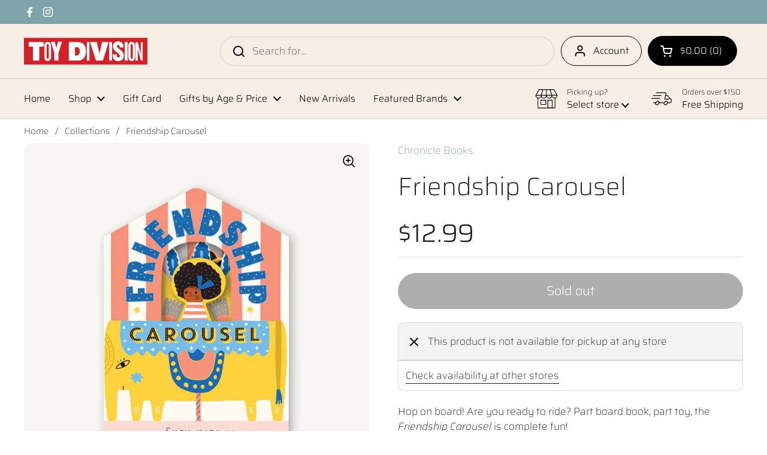

--- FILE ---
content_type: text/html; charset=utf-8
request_url: https://toydivisionshop.com/products/friendship-carousel
body_size: 32329
content:
<!doctype html>
<html class="no-js" lang="en" dir="ltr">
<head>

	<meta charset="utf-8">
  <meta http-equiv="X-UA-Compatible" content="IE=edge,chrome=1">
  <meta name="viewport" content="width=device-width, initial-scale=1.0, height=device-height, minimum-scale=1.0"><link rel="shortcut icon" href="//toydivisionshop.com/cdn/shop/files/TD_Favicon_32x32_d46e80db-3af2-4391-9b79-4da28ac4f4b7.png?crop=center&height=48&v=1680185355&width=48" type="image/png" /><title>Friendship Carousel &ndash; Toy Division</title><meta name="description" content="Hop on board! Are you ready to ride? Part board book, part toy, the Friendship Carousel is complete fun! Readers are invited to flip the pages of this playful carousel book for a ride that celebrates friends, both big and small. Then tie the ribbon for merry-go-round fun that never ends! TOYLIKE GIFT: This eye-catching">

<meta property="og:site_name" content="Toy Division">
<meta property="og:url" content="https://toydivisionshop.com/products/friendship-carousel">
<meta property="og:title" content="Friendship Carousel">
<meta property="og:type" content="product">
<meta property="og:description" content="Hop on board! Are you ready to ride? Part board book, part toy, the Friendship Carousel is complete fun! Readers are invited to flip the pages of this playful carousel book for a ride that celebrates friends, both big and small. Then tie the ribbon for merry-go-round fun that never ends! TOYLIKE GIFT: This eye-catching"><meta property="og:image" content="http://toydivisionshop.com/cdn/shop/products/img_proxy_a299777d-41cf-4dc3-a6db-71262884f542.jpg?v=1681406804">
  <meta property="og:image:secure_url" content="https://toydivisionshop.com/cdn/shop/products/img_proxy_a299777d-41cf-4dc3-a6db-71262884f542.jpg?v=1681406804">
  <meta property="og:image:width" content="1000">
  <meta property="og:image:height" content="1000"><meta property="og:price:amount" content="12.99">
  <meta property="og:price:currency" content="USD"><meta name="twitter:card" content="summary_large_image">
<meta name="twitter:title" content="Friendship Carousel">
<meta name="twitter:description" content="Hop on board! Are you ready to ride? Part board book, part toy, the Friendship Carousel is complete fun! Readers are invited to flip the pages of this playful carousel book for a ride that celebrates friends, both big and small. Then tie the ribbon for merry-go-round fun that never ends! TOYLIKE GIFT: This eye-catching"><link rel="canonical" href="https://toydivisionshop.com/products/friendship-carousel">

  <link rel="preconnect" href="https://cdn.shopify.com"><link rel="preconnect" href="https://fonts.shopifycdn.com" crossorigin><link href="//toydivisionshop.com/cdn/shop/t/14/assets/theme.css?v=134898317248209220251762632023" as="style" rel="preload"><link href="//toydivisionshop.com/cdn/shop/t/14/assets/section-header.css?v=51535540884003263151762455286" as="style" rel="preload"><link href="//toydivisionshop.com/cdn/shop/t/14/assets/section-main-product.css?v=49840437609464465631762455286" as="style" rel="preload">
	<link rel="preload" as="image" href="//toydivisionshop.com/cdn/shop/products/img_proxy_a299777d-41cf-4dc3-a6db-71262884f542.jpg?v=1681406804&width=480" imagesrcset="//toydivisionshop.com/cdn/shop/products/img_proxy_a299777d-41cf-4dc3-a6db-71262884f542.jpg?v=1681406804&width=240 240w,//toydivisionshop.com/cdn/shop/products/img_proxy_a299777d-41cf-4dc3-a6db-71262884f542.jpg?v=1681406804&width=360 360w,//toydivisionshop.com/cdn/shop/products/img_proxy_a299777d-41cf-4dc3-a6db-71262884f542.jpg?v=1681406804&width=420 420w,//toydivisionshop.com/cdn/shop/products/img_proxy_a299777d-41cf-4dc3-a6db-71262884f542.jpg?v=1681406804&width=480 480w,//toydivisionshop.com/cdn/shop/products/img_proxy_a299777d-41cf-4dc3-a6db-71262884f542.jpg?v=1681406804&width=640 640w,//toydivisionshop.com/cdn/shop/products/img_proxy_a299777d-41cf-4dc3-a6db-71262884f542.jpg?v=1681406804&width=840 840w" imagesizes="(max-width: 767px) calc(100vw - 20px), (max-width: 1360px) 50vw, calc(1360px / 2)">


<link rel="preload" href="//toydivisionshop.com/cdn/fonts/saira/saira_n2.d0d22293e73b3d2d264dc7e8cc806bd53d99956f.woff2" as="font" type="font/woff2" crossorigin>
<link rel="preload" href="//toydivisionshop.com/cdn/fonts/saira/saira_n2.d0d22293e73b3d2d264dc7e8cc806bd53d99956f.woff2" as="font" type="font/woff2" crossorigin>
<style type="text/css">
@font-face {
  font-family: Saira;
  font-weight: 200;
  font-style: normal;
  font-display: swap;
  src: url("//toydivisionshop.com/cdn/fonts/saira/saira_n2.d0d22293e73b3d2d264dc7e8cc806bd53d99956f.woff2") format("woff2"),
       url("//toydivisionshop.com/cdn/fonts/saira/saira_n2.38a01088dcb0f0beaa8ed986b6fb87fe3ce39247.woff") format("woff");
}
@font-face {
  font-family: Saira;
  font-weight: 200;
  font-style: normal;
  font-display: swap;
  src: url("//toydivisionshop.com/cdn/fonts/saira/saira_n2.d0d22293e73b3d2d264dc7e8cc806bd53d99956f.woff2") format("woff2"),
       url("//toydivisionshop.com/cdn/fonts/saira/saira_n2.38a01088dcb0f0beaa8ed986b6fb87fe3ce39247.woff") format("woff");
}
@font-face {
  font-family: Saira;
  font-weight: 300;
  font-style: normal;
  font-display: swap;
  src: url("//toydivisionshop.com/cdn/fonts/saira/saira_n3.490a3a034ef4c75412ef81fd530ff3859dd7361a.woff2") format("woff2"),
       url("//toydivisionshop.com/cdn/fonts/saira/saira_n3.f4504ff1900093f2c1a1228bef24e03dfb09cbdb.woff") format("woff");
}
@font-face {
  font-family: Saira;
  font-weight: 200;
  font-style: italic;
  font-display: swap;
  src: url("//toydivisionshop.com/cdn/fonts/saira/saira_i2.ca29ae5c82a6918c74c10399eb8ec33c05760ebb.woff2") format("woff2"),
       url("//toydivisionshop.com/cdn/fonts/saira/saira_i2.73237e8f58fb64ccc64ce0f6b58c1f55632f2a46.woff") format("woff");
}




</style>
<style type="text/css">

  :root {

    /* Direction */
    --direction:ltr;

    /* Font variables */

    --font-stack-headings: Saira, sans-serif;
    --font-weight-headings: 200;
    --font-style-headings: normal;

    --font-stack-body: Saira, sans-serif;
    --font-weight-body: 200;--font-weight-body-bold: 300;--font-style-body: normal;--font-weight-buttons: var(--font-weight-body-bold);--font-weight-menu: var(--font-weight-body-bold);--base-headings-size: 60;
    --base-headings-line: 1.2;
    --base-headings-spacing: 0.0em;
    --base-body-size: 17;
    --base-body-line: 1.5;
    --base-body-spacing: 0.0em;

    --base-menu-size: 16;

    /* Color variables */

    --color-background-header: #f7eee6;
    --color-secondary-background-header: rgba(0, 0, 0, 0.08);
    --color-opacity-background-header: rgba(247, 238, 230, 0);
    --color-text-header: #000000;
    --color-foreground-header: #ffffff;
    --color-accent-header: #7da3ab;
    --color-foreground-accent-header: #000000;
    --color-borders-header: rgba(0, 0, 0, 0.1);

    --color-background-main: #ffffff;
    --color-secondary-background-main: rgba(29, 29, 29, 0.08);
    --color-third-background-main: rgba(29, 29, 29, 0.04);
    --color-fourth-background-main: rgba(29, 29, 29, 0.02);
    --color-opacity-background-main: rgba(255, 255, 255, 0);
    --color-text-main: #1d1d1d;
    --color-foreground-main: #ffffff;
    --color-secondary-text-main: rgba(29, 29, 29, 0.62);
    --color-accent-main: #f7eee6;
    --color-foreground-accent-main: #000000;
    --color-borders-main: rgba(29, 29, 29, 0.15);

    --color-background-cards: #ffffff;
    --color-gradient-cards: ;
    --color-text-cards: #1d1d1d;
    --color-foreground-cards: #ffffff;
    --color-secondary-text-cards: rgba(29, 29, 29, 0.6);
    --color-accent-cards: #f7eee6;
    --color-foreground-accent-cards: #000000;
    --color-borders-cards: #1d1d1d;

    --color-background-footer: #7da3ab;
    --color-text-footer: #ffffff;
    --color-accent-footer: #d52027;
    --color-borders-footer: rgba(255, 255, 255, 0.15);

    --color-borders-forms-primary: rgba(29, 29, 29, 0.3);
    --color-borders-forms-secondary: rgba(29, 29, 29, 0.6);

    /* Borders */

    --border-width-cards: 1px;
    --border-radius-cards: 10px;
    --border-width-buttons: 1px;
    --border-radius-buttons: 30px;
    --border-width-forms: 1px;
    --border-radius-forms: 5px;

    /* Shadows */
    --shadow-x-cards: 0px;
    --shadow-y-cards: 0px;
    --shadow-blur-cards: 0px;
    --color-shadow-cards: #1d1d1d;
    --shadow-x-buttons: 0px;
    --shadow-y-buttons: 0px;
    --shadow-blur-buttons: 0px;
    --color-shadow-buttons: #1d1d1d;

    /* Layout */

    --grid-gap-original-base: 14px;
    --theme-max-width: 1360px;
    --container-vertical-space-base: 50px;
    --image-fit-padding: 10%;

  }
  
    @media screen and (max-width: 767px) {
      :root {
        --border-radius-cards: clamp(8px, 5px, 10px);
      }
    }
  

  .facets__summary, #main select, .sidebar select, .modal-content select {
    background-image: url('data:image/svg+xml;utf8,<svg width="13" height="8" fill="none" xmlns="http://www.w3.org/2000/svg"><path d="M1.414.086 7.9 6.57 6.485 7.985 0 1.5 1.414.086Z" fill="%231d1d1d"/><path d="M12.985 1.515 6.5 8 5.085 6.586 11.571.101l1.414 1.414Z" fill="%231d1d1d"/></svg>');
  }

  .card .star-rating__stars {
    background-image: url('data:image/svg+xml;utf8,<svg width="20" height="13" viewBox="0 0 14 13" fill="none" xmlns="http://www.w3.org/2000/svg"><path d="m7 0 1.572 4.837h5.085l-4.114 2.99 1.572 4.836L7 9.673l-4.114 2.99 1.571-4.837-4.114-2.99h5.085L7 0Z" stroke="%231d1d1d" stroke-width="1"/></svg>');
  }
  .card .star-rating__stars-active {
    background-image: url('data:image/svg+xml;utf8,<svg width="20" height="13" viewBox="0 0 14 13" fill="none" xmlns="http://www.w3.org/2000/svg"><path d="m7 0 1.572 4.837h5.085l-4.114 2.99 1.572 4.836L7 9.673l-4.114 2.99 1.571-4.837-4.114-2.99h5.085L7 0Z" fill="%231d1d1d" stroke-width="0"/></svg>');
  }

  .star-rating__stars {
    background-image: url('data:image/svg+xml;utf8,<svg width="20" height="13" viewBox="0 0 14 13" fill="none" xmlns="http://www.w3.org/2000/svg"><path d="m7 0 1.572 4.837h5.085l-4.114 2.99 1.572 4.836L7 9.673l-4.114 2.99 1.571-4.837-4.114-2.99h5.085L7 0Z" stroke="%231d1d1d" stroke-width="1"/></svg>');
  }
  .star-rating__stars-active {
    background-image: url('data:image/svg+xml;utf8,<svg width="20" height="13" viewBox="0 0 14 13" fill="none" xmlns="http://www.w3.org/2000/svg"><path d="m7 0 1.572 4.837h5.085l-4.114 2.99 1.572 4.836L7 9.673l-4.114 2.99 1.571-4.837-4.114-2.99h5.085L7 0Z" fill="%231d1d1d" stroke-width="0"/></svg>');
  }

  .product-item {}</style>

<style id="root-height">
  :root {
    --window-height: 100vh;
  }
</style>
<script type="text/javascript">
  window.KrownAssetLoader = {
    loadedScripts: new Set(),
    loadScript: function(url) {
      if (this.loadedScripts.has(url)) return;
      this.loadedScripts.add(url);
      const script = document.createElement('script');
      script.src = url;
      script.defer = true;
      document.head.appendChild(script);
    }
  };
</script><link href="//toydivisionshop.com/cdn/shop/t/14/assets/theme.css?v=134898317248209220251762632023" rel="stylesheet" type="text/css" media="all" />

	<script>window.performance && window.performance.mark && window.performance.mark('shopify.content_for_header.start');</script><meta id="shopify-digital-wallet" name="shopify-digital-wallet" content="/74015408433/digital_wallets/dialog">
<meta name="shopify-checkout-api-token" content="e1e6c709fc89c3b526b73b15e6764bef">
<link rel="alternate" type="application/json+oembed" href="https://toydivisionshop.com/products/friendship-carousel.oembed">
<script async="async" src="/checkouts/internal/preloads.js?locale=en-US"></script>
<link rel="preconnect" href="https://shop.app" crossorigin="anonymous">
<script async="async" src="https://shop.app/checkouts/internal/preloads.js?locale=en-US&shop_id=74015408433" crossorigin="anonymous"></script>
<script id="apple-pay-shop-capabilities" type="application/json">{"shopId":74015408433,"countryCode":"US","currencyCode":"USD","merchantCapabilities":["supports3DS"],"merchantId":"gid:\/\/shopify\/Shop\/74015408433","merchantName":"Toy Division","requiredBillingContactFields":["postalAddress","email","phone"],"requiredShippingContactFields":["postalAddress","email","phone"],"shippingType":"shipping","supportedNetworks":["visa","masterCard","amex","discover","elo","jcb"],"total":{"type":"pending","label":"Toy Division","amount":"1.00"},"shopifyPaymentsEnabled":true,"supportsSubscriptions":true}</script>
<script id="shopify-features" type="application/json">{"accessToken":"e1e6c709fc89c3b526b73b15e6764bef","betas":["rich-media-storefront-analytics"],"domain":"toydivisionshop.com","predictiveSearch":true,"shopId":74015408433,"locale":"en"}</script>
<script>var Shopify = Shopify || {};
Shopify.shop = "toy-division-7774-2.myshopify.com";
Shopify.locale = "en";
Shopify.currency = {"active":"USD","rate":"1.0"};
Shopify.country = "US";
Shopify.theme = {"name":"Updated copy of Updated copy of Updated copy of...","id":181723693361,"schema_name":"Local","schema_version":"3.1.1","theme_store_id":1651,"role":"main"};
Shopify.theme.handle = "null";
Shopify.theme.style = {"id":null,"handle":null};
Shopify.cdnHost = "toydivisionshop.com/cdn";
Shopify.routes = Shopify.routes || {};
Shopify.routes.root = "/";</script>
<script type="module">!function(o){(o.Shopify=o.Shopify||{}).modules=!0}(window);</script>
<script>!function(o){function n(){var o=[];function n(){o.push(Array.prototype.slice.apply(arguments))}return n.q=o,n}var t=o.Shopify=o.Shopify||{};t.loadFeatures=n(),t.autoloadFeatures=n()}(window);</script>
<script>
  window.ShopifyPay = window.ShopifyPay || {};
  window.ShopifyPay.apiHost = "shop.app\/pay";
  window.ShopifyPay.redirectState = null;
</script>
<script id="shop-js-analytics" type="application/json">{"pageType":"product"}</script>
<script defer="defer" async type="module" src="//toydivisionshop.com/cdn/shopifycloud/shop-js/modules/v2/client.init-shop-cart-sync_IZsNAliE.en.esm.js"></script>
<script defer="defer" async type="module" src="//toydivisionshop.com/cdn/shopifycloud/shop-js/modules/v2/chunk.common_0OUaOowp.esm.js"></script>
<script type="module">
  await import("//toydivisionshop.com/cdn/shopifycloud/shop-js/modules/v2/client.init-shop-cart-sync_IZsNAliE.en.esm.js");
await import("//toydivisionshop.com/cdn/shopifycloud/shop-js/modules/v2/chunk.common_0OUaOowp.esm.js");

  window.Shopify.SignInWithShop?.initShopCartSync?.({"fedCMEnabled":true,"windoidEnabled":true});

</script>
<script defer="defer" async type="module" src="//toydivisionshop.com/cdn/shopifycloud/shop-js/modules/v2/client.payment-terms_CNlwjfZz.en.esm.js"></script>
<script defer="defer" async type="module" src="//toydivisionshop.com/cdn/shopifycloud/shop-js/modules/v2/chunk.common_0OUaOowp.esm.js"></script>
<script defer="defer" async type="module" src="//toydivisionshop.com/cdn/shopifycloud/shop-js/modules/v2/chunk.modal_CGo_dVj3.esm.js"></script>
<script type="module">
  await import("//toydivisionshop.com/cdn/shopifycloud/shop-js/modules/v2/client.payment-terms_CNlwjfZz.en.esm.js");
await import("//toydivisionshop.com/cdn/shopifycloud/shop-js/modules/v2/chunk.common_0OUaOowp.esm.js");
await import("//toydivisionshop.com/cdn/shopifycloud/shop-js/modules/v2/chunk.modal_CGo_dVj3.esm.js");

  
</script>
<script>
  window.Shopify = window.Shopify || {};
  if (!window.Shopify.featureAssets) window.Shopify.featureAssets = {};
  window.Shopify.featureAssets['shop-js'] = {"shop-cart-sync":["modules/v2/client.shop-cart-sync_DLOhI_0X.en.esm.js","modules/v2/chunk.common_0OUaOowp.esm.js"],"init-fed-cm":["modules/v2/client.init-fed-cm_C6YtU0w6.en.esm.js","modules/v2/chunk.common_0OUaOowp.esm.js"],"shop-button":["modules/v2/client.shop-button_BCMx7GTG.en.esm.js","modules/v2/chunk.common_0OUaOowp.esm.js"],"shop-cash-offers":["modules/v2/client.shop-cash-offers_BT26qb5j.en.esm.js","modules/v2/chunk.common_0OUaOowp.esm.js","modules/v2/chunk.modal_CGo_dVj3.esm.js"],"init-windoid":["modules/v2/client.init-windoid_B9PkRMql.en.esm.js","modules/v2/chunk.common_0OUaOowp.esm.js"],"init-shop-email-lookup-coordinator":["modules/v2/client.init-shop-email-lookup-coordinator_DZkqjsbU.en.esm.js","modules/v2/chunk.common_0OUaOowp.esm.js"],"shop-toast-manager":["modules/v2/client.shop-toast-manager_Di2EnuM7.en.esm.js","modules/v2/chunk.common_0OUaOowp.esm.js"],"shop-login-button":["modules/v2/client.shop-login-button_BtqW_SIO.en.esm.js","modules/v2/chunk.common_0OUaOowp.esm.js","modules/v2/chunk.modal_CGo_dVj3.esm.js"],"avatar":["modules/v2/client.avatar_BTnouDA3.en.esm.js"],"pay-button":["modules/v2/client.pay-button_CWa-C9R1.en.esm.js","modules/v2/chunk.common_0OUaOowp.esm.js"],"init-shop-cart-sync":["modules/v2/client.init-shop-cart-sync_IZsNAliE.en.esm.js","modules/v2/chunk.common_0OUaOowp.esm.js"],"init-customer-accounts":["modules/v2/client.init-customer-accounts_DenGwJTU.en.esm.js","modules/v2/client.shop-login-button_BtqW_SIO.en.esm.js","modules/v2/chunk.common_0OUaOowp.esm.js","modules/v2/chunk.modal_CGo_dVj3.esm.js"],"init-shop-for-new-customer-accounts":["modules/v2/client.init-shop-for-new-customer-accounts_JdHXxpS9.en.esm.js","modules/v2/client.shop-login-button_BtqW_SIO.en.esm.js","modules/v2/chunk.common_0OUaOowp.esm.js","modules/v2/chunk.modal_CGo_dVj3.esm.js"],"init-customer-accounts-sign-up":["modules/v2/client.init-customer-accounts-sign-up_D6__K_p8.en.esm.js","modules/v2/client.shop-login-button_BtqW_SIO.en.esm.js","modules/v2/chunk.common_0OUaOowp.esm.js","modules/v2/chunk.modal_CGo_dVj3.esm.js"],"checkout-modal":["modules/v2/client.checkout-modal_C_ZQDY6s.en.esm.js","modules/v2/chunk.common_0OUaOowp.esm.js","modules/v2/chunk.modal_CGo_dVj3.esm.js"],"shop-follow-button":["modules/v2/client.shop-follow-button_XetIsj8l.en.esm.js","modules/v2/chunk.common_0OUaOowp.esm.js","modules/v2/chunk.modal_CGo_dVj3.esm.js"],"lead-capture":["modules/v2/client.lead-capture_DvA72MRN.en.esm.js","modules/v2/chunk.common_0OUaOowp.esm.js","modules/v2/chunk.modal_CGo_dVj3.esm.js"],"shop-login":["modules/v2/client.shop-login_ClXNxyh6.en.esm.js","modules/v2/chunk.common_0OUaOowp.esm.js","modules/v2/chunk.modal_CGo_dVj3.esm.js"],"payment-terms":["modules/v2/client.payment-terms_CNlwjfZz.en.esm.js","modules/v2/chunk.common_0OUaOowp.esm.js","modules/v2/chunk.modal_CGo_dVj3.esm.js"]};
</script>
<script>(function() {
  var isLoaded = false;
  function asyncLoad() {
    if (isLoaded) return;
    isLoaded = true;
    var urls = ["https:\/\/chimpstatic.com\/mcjs-connected\/js\/users\/f044f982bcc20c8dd325b5d10\/4f547a64b5508e0307c32b8e4.js?shop=toy-division-7774-2.myshopify.com"];
    for (var i = 0; i < urls.length; i++) {
      var s = document.createElement('script');
      s.type = 'text/javascript';
      s.async = true;
      s.src = urls[i];
      var x = document.getElementsByTagName('script')[0];
      x.parentNode.insertBefore(s, x);
    }
  };
  if(window.attachEvent) {
    window.attachEvent('onload', asyncLoad);
  } else {
    window.addEventListener('load', asyncLoad, false);
  }
})();</script>
<script id="__st">var __st={"a":74015408433,"offset":-18000,"reqid":"76234e69-5771-48a8-898e-19b123916599-1768423253","pageurl":"toydivisionshop.com\/products\/friendship-carousel","u":"818d64c1d62b","p":"product","rtyp":"product","rid":8370831098161};</script>
<script>window.ShopifyPaypalV4VisibilityTracking = true;</script>
<script id="captcha-bootstrap">!function(){'use strict';const t='contact',e='account',n='new_comment',o=[[t,t],['blogs',n],['comments',n],[t,'customer']],c=[[e,'customer_login'],[e,'guest_login'],[e,'recover_customer_password'],[e,'create_customer']],r=t=>t.map((([t,e])=>`form[action*='/${t}']:not([data-nocaptcha='true']) input[name='form_type'][value='${e}']`)).join(','),a=t=>()=>t?[...document.querySelectorAll(t)].map((t=>t.form)):[];function s(){const t=[...o],e=r(t);return a(e)}const i='password',u='form_key',d=['recaptcha-v3-token','g-recaptcha-response','h-captcha-response',i],f=()=>{try{return window.sessionStorage}catch{return}},m='__shopify_v',_=t=>t.elements[u];function p(t,e,n=!1){try{const o=window.sessionStorage,c=JSON.parse(o.getItem(e)),{data:r}=function(t){const{data:e,action:n}=t;return t[m]||n?{data:e,action:n}:{data:t,action:n}}(c);for(const[e,n]of Object.entries(r))t.elements[e]&&(t.elements[e].value=n);n&&o.removeItem(e)}catch(o){console.error('form repopulation failed',{error:o})}}const l='form_type',E='cptcha';function T(t){t.dataset[E]=!0}const w=window,h=w.document,L='Shopify',v='ce_forms',y='captcha';let A=!1;((t,e)=>{const n=(g='f06e6c50-85a8-45c8-87d0-21a2b65856fe',I='https://cdn.shopify.com/shopifycloud/storefront-forms-hcaptcha/ce_storefront_forms_captcha_hcaptcha.v1.5.2.iife.js',D={infoText:'Protected by hCaptcha',privacyText:'Privacy',termsText:'Terms'},(t,e,n)=>{const o=w[L][v],c=o.bindForm;if(c)return c(t,g,e,D).then(n);var r;o.q.push([[t,g,e,D],n]),r=I,A||(h.body.append(Object.assign(h.createElement('script'),{id:'captcha-provider',async:!0,src:r})),A=!0)});var g,I,D;w[L]=w[L]||{},w[L][v]=w[L][v]||{},w[L][v].q=[],w[L][y]=w[L][y]||{},w[L][y].protect=function(t,e){n(t,void 0,e),T(t)},Object.freeze(w[L][y]),function(t,e,n,w,h,L){const[v,y,A,g]=function(t,e,n){const i=e?o:[],u=t?c:[],d=[...i,...u],f=r(d),m=r(i),_=r(d.filter((([t,e])=>n.includes(e))));return[a(f),a(m),a(_),s()]}(w,h,L),I=t=>{const e=t.target;return e instanceof HTMLFormElement?e:e&&e.form},D=t=>v().includes(t);t.addEventListener('submit',(t=>{const e=I(t);if(!e)return;const n=D(e)&&!e.dataset.hcaptchaBound&&!e.dataset.recaptchaBound,o=_(e),c=g().includes(e)&&(!o||!o.value);(n||c)&&t.preventDefault(),c&&!n&&(function(t){try{if(!f())return;!function(t){const e=f();if(!e)return;const n=_(t);if(!n)return;const o=n.value;o&&e.removeItem(o)}(t);const e=Array.from(Array(32),(()=>Math.random().toString(36)[2])).join('');!function(t,e){_(t)||t.append(Object.assign(document.createElement('input'),{type:'hidden',name:u})),t.elements[u].value=e}(t,e),function(t,e){const n=f();if(!n)return;const o=[...t.querySelectorAll(`input[type='${i}']`)].map((({name:t})=>t)),c=[...d,...o],r={};for(const[a,s]of new FormData(t).entries())c.includes(a)||(r[a]=s);n.setItem(e,JSON.stringify({[m]:1,action:t.action,data:r}))}(t,e)}catch(e){console.error('failed to persist form',e)}}(e),e.submit())}));const S=(t,e)=>{t&&!t.dataset[E]&&(n(t,e.some((e=>e===t))),T(t))};for(const o of['focusin','change'])t.addEventListener(o,(t=>{const e=I(t);D(e)&&S(e,y())}));const B=e.get('form_key'),M=e.get(l),P=B&&M;t.addEventListener('DOMContentLoaded',(()=>{const t=y();if(P)for(const e of t)e.elements[l].value===M&&p(e,B);[...new Set([...A(),...v().filter((t=>'true'===t.dataset.shopifyCaptcha))])].forEach((e=>S(e,t)))}))}(h,new URLSearchParams(w.location.search),n,t,e,['guest_login'])})(!0,!0)}();</script>
<script integrity="sha256-4kQ18oKyAcykRKYeNunJcIwy7WH5gtpwJnB7kiuLZ1E=" data-source-attribution="shopify.loadfeatures" defer="defer" src="//toydivisionshop.com/cdn/shopifycloud/storefront/assets/storefront/load_feature-a0a9edcb.js" crossorigin="anonymous"></script>
<script crossorigin="anonymous" defer="defer" src="//toydivisionshop.com/cdn/shopifycloud/storefront/assets/shopify_pay/storefront-65b4c6d7.js?v=20250812"></script>
<script data-source-attribution="shopify.dynamic_checkout.dynamic.init">var Shopify=Shopify||{};Shopify.PaymentButton=Shopify.PaymentButton||{isStorefrontPortableWallets:!0,init:function(){window.Shopify.PaymentButton.init=function(){};var t=document.createElement("script");t.src="https://toydivisionshop.com/cdn/shopifycloud/portable-wallets/latest/portable-wallets.en.js",t.type="module",document.head.appendChild(t)}};
</script>
<script data-source-attribution="shopify.dynamic_checkout.buyer_consent">
  function portableWalletsHideBuyerConsent(e){var t=document.getElementById("shopify-buyer-consent"),n=document.getElementById("shopify-subscription-policy-button");t&&n&&(t.classList.add("hidden"),t.setAttribute("aria-hidden","true"),n.removeEventListener("click",e))}function portableWalletsShowBuyerConsent(e){var t=document.getElementById("shopify-buyer-consent"),n=document.getElementById("shopify-subscription-policy-button");t&&n&&(t.classList.remove("hidden"),t.removeAttribute("aria-hidden"),n.addEventListener("click",e))}window.Shopify?.PaymentButton&&(window.Shopify.PaymentButton.hideBuyerConsent=portableWalletsHideBuyerConsent,window.Shopify.PaymentButton.showBuyerConsent=portableWalletsShowBuyerConsent);
</script>
<script data-source-attribution="shopify.dynamic_checkout.cart.bootstrap">document.addEventListener("DOMContentLoaded",(function(){function t(){return document.querySelector("shopify-accelerated-checkout-cart, shopify-accelerated-checkout")}if(t())Shopify.PaymentButton.init();else{new MutationObserver((function(e,n){t()&&(Shopify.PaymentButton.init(),n.disconnect())})).observe(document.body,{childList:!0,subtree:!0})}}));
</script>
<link id="shopify-accelerated-checkout-styles" rel="stylesheet" media="screen" href="https://toydivisionshop.com/cdn/shopifycloud/portable-wallets/latest/accelerated-checkout-backwards-compat.css" crossorigin="anonymous">
<style id="shopify-accelerated-checkout-cart">
        #shopify-buyer-consent {
  margin-top: 1em;
  display: inline-block;
  width: 100%;
}

#shopify-buyer-consent.hidden {
  display: none;
}

#shopify-subscription-policy-button {
  background: none;
  border: none;
  padding: 0;
  text-decoration: underline;
  font-size: inherit;
  cursor: pointer;
}

#shopify-subscription-policy-button::before {
  box-shadow: none;
}

      </style>

<script>window.performance && window.performance.mark && window.performance.mark('shopify.content_for_header.end');</script>

  <script>
    const rbi = [];
    const ribSetSize = (img) => {
      if ( img.offsetWidth / img.dataset.ratio < img.offsetHeight ) {
        img.setAttribute('sizes', `${Math.ceil(img.offsetHeight * img.dataset.ratio)}px`);
      } else {
        img.setAttribute('sizes', `${Math.ceil(img.offsetWidth)}px`);
      }
    }
    const debounce = (fn, wait) => {
      let t;
      return (...args) => {
        clearTimeout(t);
        t = setTimeout(() => fn.apply(this, args), wait);
      };
    }
    window.KEYCODES = {
      TAB: 9,
      ESC: 27,
      DOWN: 40,
      RIGHT: 39,
      UP: 38,
      LEFT: 37,
      RETURN: 13
    };
    window.addEventListener('resize', debounce(()=>{
      for ( let img of rbi ) {
        ribSetSize(img);
      }
    }, 250));
  </script><noscript>
    <link rel="stylesheet" href="//toydivisionshop.com/cdn/shop/t/14/assets/theme-noscript.css?v=42099867224588620941762455287">
  </noscript>

<link href="https://monorail-edge.shopifysvc.com" rel="dns-prefetch">
<script>(function(){if ("sendBeacon" in navigator && "performance" in window) {try {var session_token_from_headers = performance.getEntriesByType('navigation')[0].serverTiming.find(x => x.name == '_s').description;} catch {var session_token_from_headers = undefined;}var session_cookie_matches = document.cookie.match(/_shopify_s=([^;]*)/);var session_token_from_cookie = session_cookie_matches && session_cookie_matches.length === 2 ? session_cookie_matches[1] : "";var session_token = session_token_from_headers || session_token_from_cookie || "";function handle_abandonment_event(e) {var entries = performance.getEntries().filter(function(entry) {return /monorail-edge.shopifysvc.com/.test(entry.name);});if (!window.abandonment_tracked && entries.length === 0) {window.abandonment_tracked = true;var currentMs = Date.now();var navigation_start = performance.timing.navigationStart;var payload = {shop_id: 74015408433,url: window.location.href,navigation_start,duration: currentMs - navigation_start,session_token,page_type: "product"};window.navigator.sendBeacon("https://monorail-edge.shopifysvc.com/v1/produce", JSON.stringify({schema_id: "online_store_buyer_site_abandonment/1.1",payload: payload,metadata: {event_created_at_ms: currentMs,event_sent_at_ms: currentMs}}));}}window.addEventListener('pagehide', handle_abandonment_event);}}());</script>
<script id="web-pixels-manager-setup">(function e(e,d,r,n,o){if(void 0===o&&(o={}),!Boolean(null===(a=null===(i=window.Shopify)||void 0===i?void 0:i.analytics)||void 0===a?void 0:a.replayQueue)){var i,a;window.Shopify=window.Shopify||{};var t=window.Shopify;t.analytics=t.analytics||{};var s=t.analytics;s.replayQueue=[],s.publish=function(e,d,r){return s.replayQueue.push([e,d,r]),!0};try{self.performance.mark("wpm:start")}catch(e){}var l=function(){var e={modern:/Edge?\/(1{2}[4-9]|1[2-9]\d|[2-9]\d{2}|\d{4,})\.\d+(\.\d+|)|Firefox\/(1{2}[4-9]|1[2-9]\d|[2-9]\d{2}|\d{4,})\.\d+(\.\d+|)|Chrom(ium|e)\/(9{2}|\d{3,})\.\d+(\.\d+|)|(Maci|X1{2}).+ Version\/(15\.\d+|(1[6-9]|[2-9]\d|\d{3,})\.\d+)([,.]\d+|)( \(\w+\)|)( Mobile\/\w+|) Safari\/|Chrome.+OPR\/(9{2}|\d{3,})\.\d+\.\d+|(CPU[ +]OS|iPhone[ +]OS|CPU[ +]iPhone|CPU IPhone OS|CPU iPad OS)[ +]+(15[._]\d+|(1[6-9]|[2-9]\d|\d{3,})[._]\d+)([._]\d+|)|Android:?[ /-](13[3-9]|1[4-9]\d|[2-9]\d{2}|\d{4,})(\.\d+|)(\.\d+|)|Android.+Firefox\/(13[5-9]|1[4-9]\d|[2-9]\d{2}|\d{4,})\.\d+(\.\d+|)|Android.+Chrom(ium|e)\/(13[3-9]|1[4-9]\d|[2-9]\d{2}|\d{4,})\.\d+(\.\d+|)|SamsungBrowser\/([2-9]\d|\d{3,})\.\d+/,legacy:/Edge?\/(1[6-9]|[2-9]\d|\d{3,})\.\d+(\.\d+|)|Firefox\/(5[4-9]|[6-9]\d|\d{3,})\.\d+(\.\d+|)|Chrom(ium|e)\/(5[1-9]|[6-9]\d|\d{3,})\.\d+(\.\d+|)([\d.]+$|.*Safari\/(?![\d.]+ Edge\/[\d.]+$))|(Maci|X1{2}).+ Version\/(10\.\d+|(1[1-9]|[2-9]\d|\d{3,})\.\d+)([,.]\d+|)( \(\w+\)|)( Mobile\/\w+|) Safari\/|Chrome.+OPR\/(3[89]|[4-9]\d|\d{3,})\.\d+\.\d+|(CPU[ +]OS|iPhone[ +]OS|CPU[ +]iPhone|CPU IPhone OS|CPU iPad OS)[ +]+(10[._]\d+|(1[1-9]|[2-9]\d|\d{3,})[._]\d+)([._]\d+|)|Android:?[ /-](13[3-9]|1[4-9]\d|[2-9]\d{2}|\d{4,})(\.\d+|)(\.\d+|)|Mobile Safari.+OPR\/([89]\d|\d{3,})\.\d+\.\d+|Android.+Firefox\/(13[5-9]|1[4-9]\d|[2-9]\d{2}|\d{4,})\.\d+(\.\d+|)|Android.+Chrom(ium|e)\/(13[3-9]|1[4-9]\d|[2-9]\d{2}|\d{4,})\.\d+(\.\d+|)|Android.+(UC? ?Browser|UCWEB|U3)[ /]?(15\.([5-9]|\d{2,})|(1[6-9]|[2-9]\d|\d{3,})\.\d+)\.\d+|SamsungBrowser\/(5\.\d+|([6-9]|\d{2,})\.\d+)|Android.+MQ{2}Browser\/(14(\.(9|\d{2,})|)|(1[5-9]|[2-9]\d|\d{3,})(\.\d+|))(\.\d+|)|K[Aa][Ii]OS\/(3\.\d+|([4-9]|\d{2,})\.\d+)(\.\d+|)/},d=e.modern,r=e.legacy,n=navigator.userAgent;return n.match(d)?"modern":n.match(r)?"legacy":"unknown"}(),u="modern"===l?"modern":"legacy",c=(null!=n?n:{modern:"",legacy:""})[u],f=function(e){return[e.baseUrl,"/wpm","/b",e.hashVersion,"modern"===e.buildTarget?"m":"l",".js"].join("")}({baseUrl:d,hashVersion:r,buildTarget:u}),m=function(e){var d=e.version,r=e.bundleTarget,n=e.surface,o=e.pageUrl,i=e.monorailEndpoint;return{emit:function(e){var a=e.status,t=e.errorMsg,s=(new Date).getTime(),l=JSON.stringify({metadata:{event_sent_at_ms:s},events:[{schema_id:"web_pixels_manager_load/3.1",payload:{version:d,bundle_target:r,page_url:o,status:a,surface:n,error_msg:t},metadata:{event_created_at_ms:s}}]});if(!i)return console&&console.warn&&console.warn("[Web Pixels Manager] No Monorail endpoint provided, skipping logging."),!1;try{return self.navigator.sendBeacon.bind(self.navigator)(i,l)}catch(e){}var u=new XMLHttpRequest;try{return u.open("POST",i,!0),u.setRequestHeader("Content-Type","text/plain"),u.send(l),!0}catch(e){return console&&console.warn&&console.warn("[Web Pixels Manager] Got an unhandled error while logging to Monorail."),!1}}}}({version:r,bundleTarget:l,surface:e.surface,pageUrl:self.location.href,monorailEndpoint:e.monorailEndpoint});try{o.browserTarget=l,function(e){var d=e.src,r=e.async,n=void 0===r||r,o=e.onload,i=e.onerror,a=e.sri,t=e.scriptDataAttributes,s=void 0===t?{}:t,l=document.createElement("script"),u=document.querySelector("head"),c=document.querySelector("body");if(l.async=n,l.src=d,a&&(l.integrity=a,l.crossOrigin="anonymous"),s)for(var f in s)if(Object.prototype.hasOwnProperty.call(s,f))try{l.dataset[f]=s[f]}catch(e){}if(o&&l.addEventListener("load",o),i&&l.addEventListener("error",i),u)u.appendChild(l);else{if(!c)throw new Error("Did not find a head or body element to append the script");c.appendChild(l)}}({src:f,async:!0,onload:function(){if(!function(){var e,d;return Boolean(null===(d=null===(e=window.Shopify)||void 0===e?void 0:e.analytics)||void 0===d?void 0:d.initialized)}()){var d=window.webPixelsManager.init(e)||void 0;if(d){var r=window.Shopify.analytics;r.replayQueue.forEach((function(e){var r=e[0],n=e[1],o=e[2];d.publishCustomEvent(r,n,o)})),r.replayQueue=[],r.publish=d.publishCustomEvent,r.visitor=d.visitor,r.initialized=!0}}},onerror:function(){return m.emit({status:"failed",errorMsg:"".concat(f," has failed to load")})},sri:function(e){var d=/^sha384-[A-Za-z0-9+/=]+$/;return"string"==typeof e&&d.test(e)}(c)?c:"",scriptDataAttributes:o}),m.emit({status:"loading"})}catch(e){m.emit({status:"failed",errorMsg:(null==e?void 0:e.message)||"Unknown error"})}}})({shopId: 74015408433,storefrontBaseUrl: "https://toydivisionshop.com",extensionsBaseUrl: "https://extensions.shopifycdn.com/cdn/shopifycloud/web-pixels-manager",monorailEndpoint: "https://monorail-edge.shopifysvc.com/unstable/produce_batch",surface: "storefront-renderer",enabledBetaFlags: ["2dca8a86","a0d5f9d2"],webPixelsConfigList: [{"id":"shopify-app-pixel","configuration":"{}","eventPayloadVersion":"v1","runtimeContext":"STRICT","scriptVersion":"0450","apiClientId":"shopify-pixel","type":"APP","privacyPurposes":["ANALYTICS","MARKETING"]},{"id":"shopify-custom-pixel","eventPayloadVersion":"v1","runtimeContext":"LAX","scriptVersion":"0450","apiClientId":"shopify-pixel","type":"CUSTOM","privacyPurposes":["ANALYTICS","MARKETING"]}],isMerchantRequest: false,initData: {"shop":{"name":"Toy Division","paymentSettings":{"currencyCode":"USD"},"myshopifyDomain":"toy-division-7774-2.myshopify.com","countryCode":"US","storefrontUrl":"https:\/\/toydivisionshop.com"},"customer":null,"cart":null,"checkout":null,"productVariants":[{"price":{"amount":12.99,"currencyCode":"USD"},"product":{"title":"Friendship Carousel","vendor":"Chronicle Books","id":"8370831098161","untranslatedTitle":"Friendship Carousel","url":"\/products\/friendship-carousel","type":"Book"},"id":"45085670244657","image":{"src":"\/\/toydivisionshop.com\/cdn\/shop\/products\/img_proxy_a299777d-41cf-4dc3-a6db-71262884f542.jpg?v=1681406804"},"sku":"","title":"Default Title","untranslatedTitle":"Default Title"}],"purchasingCompany":null},},"https://toydivisionshop.com/cdn","7cecd0b6w90c54c6cpe92089d5m57a67346",{"modern":"","legacy":""},{"shopId":"74015408433","storefrontBaseUrl":"https:\/\/toydivisionshop.com","extensionBaseUrl":"https:\/\/extensions.shopifycdn.com\/cdn\/shopifycloud\/web-pixels-manager","surface":"storefront-renderer","enabledBetaFlags":"[\"2dca8a86\", \"a0d5f9d2\"]","isMerchantRequest":"false","hashVersion":"7cecd0b6w90c54c6cpe92089d5m57a67346","publish":"custom","events":"[[\"page_viewed\",{}],[\"product_viewed\",{\"productVariant\":{\"price\":{\"amount\":12.99,\"currencyCode\":\"USD\"},\"product\":{\"title\":\"Friendship Carousel\",\"vendor\":\"Chronicle Books\",\"id\":\"8370831098161\",\"untranslatedTitle\":\"Friendship Carousel\",\"url\":\"\/products\/friendship-carousel\",\"type\":\"Book\"},\"id\":\"45085670244657\",\"image\":{\"src\":\"\/\/toydivisionshop.com\/cdn\/shop\/products\/img_proxy_a299777d-41cf-4dc3-a6db-71262884f542.jpg?v=1681406804\"},\"sku\":\"\",\"title\":\"Default Title\",\"untranslatedTitle\":\"Default Title\"}}]]"});</script><script>
  window.ShopifyAnalytics = window.ShopifyAnalytics || {};
  window.ShopifyAnalytics.meta = window.ShopifyAnalytics.meta || {};
  window.ShopifyAnalytics.meta.currency = 'USD';
  var meta = {"product":{"id":8370831098161,"gid":"gid:\/\/shopify\/Product\/8370831098161","vendor":"Chronicle Books","type":"Book","handle":"friendship-carousel","variants":[{"id":45085670244657,"price":1299,"name":"Friendship Carousel","public_title":null,"sku":""}],"remote":false},"page":{"pageType":"product","resourceType":"product","resourceId":8370831098161,"requestId":"76234e69-5771-48a8-898e-19b123916599-1768423253"}};
  for (var attr in meta) {
    window.ShopifyAnalytics.meta[attr] = meta[attr];
  }
</script>
<script class="analytics">
  (function () {
    var customDocumentWrite = function(content) {
      var jquery = null;

      if (window.jQuery) {
        jquery = window.jQuery;
      } else if (window.Checkout && window.Checkout.$) {
        jquery = window.Checkout.$;
      }

      if (jquery) {
        jquery('body').append(content);
      }
    };

    var hasLoggedConversion = function(token) {
      if (token) {
        return document.cookie.indexOf('loggedConversion=' + token) !== -1;
      }
      return false;
    }

    var setCookieIfConversion = function(token) {
      if (token) {
        var twoMonthsFromNow = new Date(Date.now());
        twoMonthsFromNow.setMonth(twoMonthsFromNow.getMonth() + 2);

        document.cookie = 'loggedConversion=' + token + '; expires=' + twoMonthsFromNow;
      }
    }

    var trekkie = window.ShopifyAnalytics.lib = window.trekkie = window.trekkie || [];
    if (trekkie.integrations) {
      return;
    }
    trekkie.methods = [
      'identify',
      'page',
      'ready',
      'track',
      'trackForm',
      'trackLink'
    ];
    trekkie.factory = function(method) {
      return function() {
        var args = Array.prototype.slice.call(arguments);
        args.unshift(method);
        trekkie.push(args);
        return trekkie;
      };
    };
    for (var i = 0; i < trekkie.methods.length; i++) {
      var key = trekkie.methods[i];
      trekkie[key] = trekkie.factory(key);
    }
    trekkie.load = function(config) {
      trekkie.config = config || {};
      trekkie.config.initialDocumentCookie = document.cookie;
      var first = document.getElementsByTagName('script')[0];
      var script = document.createElement('script');
      script.type = 'text/javascript';
      script.onerror = function(e) {
        var scriptFallback = document.createElement('script');
        scriptFallback.type = 'text/javascript';
        scriptFallback.onerror = function(error) {
                var Monorail = {
      produce: function produce(monorailDomain, schemaId, payload) {
        var currentMs = new Date().getTime();
        var event = {
          schema_id: schemaId,
          payload: payload,
          metadata: {
            event_created_at_ms: currentMs,
            event_sent_at_ms: currentMs
          }
        };
        return Monorail.sendRequest("https://" + monorailDomain + "/v1/produce", JSON.stringify(event));
      },
      sendRequest: function sendRequest(endpointUrl, payload) {
        // Try the sendBeacon API
        if (window && window.navigator && typeof window.navigator.sendBeacon === 'function' && typeof window.Blob === 'function' && !Monorail.isIos12()) {
          var blobData = new window.Blob([payload], {
            type: 'text/plain'
          });

          if (window.navigator.sendBeacon(endpointUrl, blobData)) {
            return true;
          } // sendBeacon was not successful

        } // XHR beacon

        var xhr = new XMLHttpRequest();

        try {
          xhr.open('POST', endpointUrl);
          xhr.setRequestHeader('Content-Type', 'text/plain');
          xhr.send(payload);
        } catch (e) {
          console.log(e);
        }

        return false;
      },
      isIos12: function isIos12() {
        return window.navigator.userAgent.lastIndexOf('iPhone; CPU iPhone OS 12_') !== -1 || window.navigator.userAgent.lastIndexOf('iPad; CPU OS 12_') !== -1;
      }
    };
    Monorail.produce('monorail-edge.shopifysvc.com',
      'trekkie_storefront_load_errors/1.1',
      {shop_id: 74015408433,
      theme_id: 181723693361,
      app_name: "storefront",
      context_url: window.location.href,
      source_url: "//toydivisionshop.com/cdn/s/trekkie.storefront.55c6279c31a6628627b2ba1c5ff367020da294e2.min.js"});

        };
        scriptFallback.async = true;
        scriptFallback.src = '//toydivisionshop.com/cdn/s/trekkie.storefront.55c6279c31a6628627b2ba1c5ff367020da294e2.min.js';
        first.parentNode.insertBefore(scriptFallback, first);
      };
      script.async = true;
      script.src = '//toydivisionshop.com/cdn/s/trekkie.storefront.55c6279c31a6628627b2ba1c5ff367020da294e2.min.js';
      first.parentNode.insertBefore(script, first);
    };
    trekkie.load(
      {"Trekkie":{"appName":"storefront","development":false,"defaultAttributes":{"shopId":74015408433,"isMerchantRequest":null,"themeId":181723693361,"themeCityHash":"8248401892035914805","contentLanguage":"en","currency":"USD","eventMetadataId":"1eb73023-0238-4704-ad7d-32e29b202bfd"},"isServerSideCookieWritingEnabled":true,"monorailRegion":"shop_domain","enabledBetaFlags":["65f19447"]},"Session Attribution":{},"S2S":{"facebookCapiEnabled":false,"source":"trekkie-storefront-renderer","apiClientId":580111}}
    );

    var loaded = false;
    trekkie.ready(function() {
      if (loaded) return;
      loaded = true;

      window.ShopifyAnalytics.lib = window.trekkie;

      var originalDocumentWrite = document.write;
      document.write = customDocumentWrite;
      try { window.ShopifyAnalytics.merchantGoogleAnalytics.call(this); } catch(error) {};
      document.write = originalDocumentWrite;

      window.ShopifyAnalytics.lib.page(null,{"pageType":"product","resourceType":"product","resourceId":8370831098161,"requestId":"76234e69-5771-48a8-898e-19b123916599-1768423253","shopifyEmitted":true});

      var match = window.location.pathname.match(/checkouts\/(.+)\/(thank_you|post_purchase)/)
      var token = match? match[1]: undefined;
      if (!hasLoggedConversion(token)) {
        setCookieIfConversion(token);
        window.ShopifyAnalytics.lib.track("Viewed Product",{"currency":"USD","variantId":45085670244657,"productId":8370831098161,"productGid":"gid:\/\/shopify\/Product\/8370831098161","name":"Friendship Carousel","price":"12.99","sku":"","brand":"Chronicle Books","variant":null,"category":"Book","nonInteraction":true,"remote":false},undefined,undefined,{"shopifyEmitted":true});
      window.ShopifyAnalytics.lib.track("monorail:\/\/trekkie_storefront_viewed_product\/1.1",{"currency":"USD","variantId":45085670244657,"productId":8370831098161,"productGid":"gid:\/\/shopify\/Product\/8370831098161","name":"Friendship Carousel","price":"12.99","sku":"","brand":"Chronicle Books","variant":null,"category":"Book","nonInteraction":true,"remote":false,"referer":"https:\/\/toydivisionshop.com\/products\/friendship-carousel"});
      }
    });


        var eventsListenerScript = document.createElement('script');
        eventsListenerScript.async = true;
        eventsListenerScript.src = "//toydivisionshop.com/cdn/shopifycloud/storefront/assets/shop_events_listener-3da45d37.js";
        document.getElementsByTagName('head')[0].appendChild(eventsListenerScript);

})();</script>
<script
  defer
  src="https://toydivisionshop.com/cdn/shopifycloud/perf-kit/shopify-perf-kit-3.0.3.min.js"
  data-application="storefront-renderer"
  data-shop-id="74015408433"
  data-render-region="gcp-us-central1"
  data-page-type="product"
  data-theme-instance-id="181723693361"
  data-theme-name="Local"
  data-theme-version="3.1.1"
  data-monorail-region="shop_domain"
  data-resource-timing-sampling-rate="10"
  data-shs="true"
  data-shs-beacon="true"
  data-shs-export-with-fetch="true"
  data-shs-logs-sample-rate="1"
  data-shs-beacon-endpoint="https://toydivisionshop.com/api/collect"
></script>
</head>

<body id="friendship-carousel" class="no-touchevents 
   
  template-product template-product 
  
  
  
   sidebars-has-scrollbars 
">

  <script type="text/javascript">
    if ( 'ontouchstart' in window || window.DocumentTouch && document instanceof DocumentTouch ) { document.querySelector('body').classList.remove('no-touchevents'); document.querySelector('body').classList.add('touchevents'); } 
  </script>

  <a href="#main" class="visually-hidden skip-to-content" tabindex="0" data-js-inert>Skip to content</a>
  <div id="screen-reader-info" aria-live="polite" class="visually-hidden"></div>

  <link href="//toydivisionshop.com/cdn/shop/t/14/assets/section-header.css?v=51535540884003263151762455286" rel="stylesheet" type="text/css" media="all" /><!-- BEGIN sections: header-group -->
<div id="shopify-section-sections--25407602983217__announcement" class="shopify-section shopify-section-group-header-group mount-announcement-bar"><announcement-bar id="announcement-sections--25407602983217__announcement" style="display:block" data-js-inert>
    <div class="container--large">
      <div class="announcement-bar">
        <div class="announcement-bar__social-icons lap-hide"><div class="social-icons"><a href="https://www.facebook.com/toydivisionshop" target="_blank">
      <span class="visually-hidden">Facebook</span>
      <span class="icon" aria-hidden="true"><svg fill="none" height="120" viewBox="0 0 120 120" width="120" xmlns="http://www.w3.org/2000/svg"><path d="m81.3942 66.8069 2.8527-18.2698h-17.8237v-11.8507c0-5.0051 2.4876-9.8755 10.4751-9.8755h8.1017v-15.5765s-7.3485-1.2344-14.4004-1.2344c-14.6743 0-24.2822 8.7533-24.2822 24.5991v13.938h-16.3174v18.2698h16.3174v44.1931h20.083v-44.1931z" fill="#000"/></svg></span>
    </a><a href="https://instagram.com/toydivisionshop" target="_blank">
      <span class="visually-hidden">Instagram</span>
      <span class="icon" aria-hidden="true"><svg fill="none" height="120" viewBox="0 0 120 120" width="120" xmlns="http://www.w3.org/2000/svg"><path d="m60 10c-13.606 0-15.2957.0667-20.6092.289-5.3357.2668-8.9595 1.0894-12.1387 2.3344-3.2903 1.2895-6.0916 3.0013-8.8484 5.7803-2.779 2.7568-4.5131 5.5581-5.7803 8.8484-1.245 3.1792-2.0676 6.803-2.3344 12.1387-.2445 5.3357-.289 7.0254-.289 20.6092s.0667 15.2957.289 20.6092c.2668 5.3357 1.0894 8.9595 2.3344 12.1387 1.2895 3.2903 3.0013 6.0916 5.7803 8.8481 2.7568 2.779 5.5581 4.513 8.8484 5.781 3.1792 1.222 6.8253 2.067 12.1387 2.334 5.3357.245 7.0254.289 20.6092.289s15.2957-.067 20.6092-.289c5.3357-.267 8.9595-1.112 12.1387-2.334 3.2903-1.29 6.0916-3.002 8.8481-5.781 2.779-2.7565 4.513-5.5578 5.781-8.8481 1.222-3.1792 2.067-6.8253 2.334-12.1387.245-5.3357.289-7.0254.289-20.6092s-.067-15.2957-.289-20.6092c-.267-5.3357-1.112-8.9817-2.334-12.1387-1.29-3.2903-3.002-6.0916-5.781-8.8484-2.7565-2.779-5.5578-4.5131-8.8481-5.7803-3.1792-1.245-6.8253-2.0676-12.1387-2.3344-5.3135-.2445-7.0032-.289-20.6092-.289zm0 9.004c13.3615 0 14.94.0667 20.2312.289 4.8688.2223 7.5145 1.0449 9.2708 1.7341 2.3566.9115 3.9795 1.9787 5.7581 3.735 1.7341 1.7341 2.8235 3.4015 3.735 5.7581.6892 1.7564 1.5119 4.402 1.7339 9.2708.223 5.269.289 6.8697.289 20.2312s-.066 14.94-.311 20.2312c-.267 4.8689-1.0672 7.5145-1.7564 9.2708-.9559 2.3566-2.0008 3.9796-3.7572 5.7581-1.7563 1.7342-3.446 2.8235-5.7581 3.735-1.7341.6892-4.4242 1.5117-9.3152 1.7337-5.3135.223-6.8698.289-20.2535.289s-14.94-.066-20.2534-.311c-4.8689-.267-7.559-1.0669-9.3153-1.7561-2.3788-.956-4.0018-2.0009-5.7581-3.7573-1.7563-1.7563-2.8902-3.4459-3.735-5.7581-.7114-1.7341-1.5118-4.4242-1.7563-9.3152-.1779-5.2468-.2668-6.8697-.2668-20.1868 0-13.317.0889-14.9399.2668-20.2534.2668-4.8911 1.0671-7.5589 1.7563-9.3153.8671-2.3788 1.9787-4.0017 3.735-5.7581 1.7341-1.7341 3.3793-2.8679 5.7581-3.7572 1.7563-.6892 4.3797-1.4896 9.2708-1.7341 5.3135-.2001 6.8697-.2668 20.2312-.2668zm0 15.3402c-14.2063 0-25.6781 11.494-25.6781 25.678 0 14.2063 11.494 25.6781 25.6781 25.6781 14.2063 0 25.6781-11.494 25.6781-25.6781 0-14.184-11.494-25.678-25.6781-25.678zm0 42.3521c-9.2263 0-16.6741-7.4477-16.6741-16.6741 0-9.2263 7.4478-16.674 16.6741-16.674s16.6741 7.4477 16.6741 16.674c0 9.2264-7.4478 16.6741-16.6741 16.6741zm32.7257-43.3748c0 3.3348-2.7124 6.0026-6.0027 6.0026-3.3348 0-6.0027-2.69-6.0027-6.0026s2.7123-6.0027 6.0027-6.0027c3.2903 0 6.0027 2.6901 6.0027 6.0027z" fill="#000"/></svg></span>
    </a></div></div>

        <div class="announcement-bar__content"><div class="announcement-bar__slider" data-js-slider><span class="announcement" ><a
                    href="/collections/new-arrivals"
                    
                  >
</a></span></div></div>

        <div class="announcement-bar__localization-form lap-hide"></div>
      </div>
    </div>
  </announcement-bar>

  <style data-shopify>
#announcement-sections--25407602983217__announcement .announcement-bar, #announcement-sections--25407602983217__announcement .announcement-bar a, #announcement-sections--25407602983217__announcement .announcement-bar .localization-form__item-text {
        color: #ffffff;
      }
      #announcement-sections--25407602983217__announcement .announcement-bar svg *, #announcement-sections--25407602983217__announcement .announcement-bar .localization-form__item-symbol * {
        fill: #ffffff;
      }#announcement-sections--25407602983217__announcement, #announcement-sections--25407602983217__announcement .announcement-bar__content-nav {
        background: #7da3ab;
      }</style>

</div><div id="shopify-section-sections--25407602983217__header" class="shopify-section shopify-section-group-header-group site-header-container mount-header"><style data-shopify>
  .header__top {
    --header-logo: 45px;
  }
  @media screen and (max-width: 767px) {
    .header__top {
      --header-logo: 40px;
    }
    #logo-sticky .logo-img {
      --header-logo: 40px
    }
  }
  @media screen and (min-width: 1361px) {
    .site-nav.style--classic .submenu.mega-menu {
      width: 100vw;
      max-width: 100%;
      margin-inline-start: 0;
    }
  }
</style>
<main-header
  id="site-header"
  class="site-header "
  data-js-inert
  
    data-sticky-header
  
>
  <div class="header-container header-container--top  hide-border-on-portable ">
    <div class="header__top container--large">
      <!-- logo -->

      <div id="logo" class="logo"><a
            class="logo-img "
            title="Toy Division"
            href="/"
            style="height:var(--header-logo)"
          ><img
              src="//toydivisionshop.com/cdn/shop/files/TD_LOGO_7bbd6ced-84c6-494a-9755-f8b878438a77.png?v=1680203725"
              alt="Toy Division"
              width="732"
              height="160"
              style="width: 206px; object-fit:contain"
            >
          </a>
          <a
            class="logo-txt  logo-txt--hidden "
            title="Toy Division"
            href="/"
            data-no-instant
          >Toy Division</a>
        
      </div>

      <!-- header blocks -->

      <div class="header-actions header-actions--buttons  header-actions--show-search  portable-hide"><search-form style="position:relative">
            <div class="button button--outline button--icon button--outline-hover button--no-padding button--no-hover site-search-handle">
              <span class="button__icon" role="img" aria-hidden="true"><svg width="22" height="22" viewBox="0 0 22 22" fill="none" xmlns="http://www.w3.org/2000/svg"><circle cx="10.5" cy="10.5" r="7.5" stroke="black" stroke-width="2" style="fill:none!important"/><path d="M17.1213 15.2929L16.4142 14.5858L15 16L15.7071 16.7071L17.1213 15.2929ZM19.2426 20.2426C19.6331 20.6332 20.2663 20.6332 20.6568 20.2426C21.0473 19.8521 21.0473 19.219 20.6568 18.8284L19.2426 20.2426ZM15.7071 16.7071L19.2426 20.2426L20.6568 18.8284L17.1213 15.2929L15.7071 16.7071Z" fill="black" style="stroke:none!important"/></svg></span>
              <form action="/search" method="get" role="search" autocomplete="off">
                <input
                  name="q"
                  type="search"
                  autocomplete="off"
                  placeholder="Search for..."
                  aria-label="Search for..."
                  data-js-search-input
                  data-js-focus-overlay="search-results-overlay-desktop"
                >
                <button type="submit" style="display:none">Submit</button>
              </form>
            </div>
            <div
              class="search-results-overlay"
              id="search-results-overlay-desktop"
              onclick="this.classList.remove('active')"
              style="display:none"
            ></div>
            <div class="search-results-container" data-js-search-results></div>
          </search-form>
<a class="button button--outline button--icon" href="/account/login"><span class="button__icon" role="img" aria-hidden="true"><svg width="22" height="22" viewBox="0 0 22 22" fill="none" xmlns="http://www.w3.org/2000/svg"><path d="M18.3333 19.25V17.4167C18.3333 16.4442 17.947 15.5116 17.2593 14.8239C16.5717 14.1363 15.6391 13.75 14.6666 13.75H7.33329C6.36083 13.75 5.4282 14.1363 4.74057 14.8239C4.05293 15.5116 3.66663 16.4442 3.66663 17.4167V19.25" stroke="white" stroke-width="2" stroke-linecap="round" stroke-linejoin="round" style="fill:none!important"/><path d="M11 10.0833C13.0251 10.0833 14.6667 8.44171 14.6667 6.41667C14.6667 4.39162 13.0251 2.75 11 2.75C8.975 2.75 7.33337 4.39162 7.33337 6.41667C7.33337 8.44171 8.975 10.0833 11 10.0833Z" stroke="white" stroke-width="2" stroke-linecap="round" stroke-linejoin="round" style="fill:none!important"/></svg></span>
          Account
          </a>
<a
          class="button button--solid button--icon no-js-hidden button--cart-handle"
          
            data-js-sidebar-handle aria-expanded="false" aria-controls="site-cart-sidebar" role="button"
          
          title="Open cart"
          tabindex="0"
        >
          <span class="visually-hidden">Open cart</span>
          <span class="button__icon" role="img" aria-hidden="true"><svg width="22" height="22" viewBox="0 0 22 22" fill="none" xmlns="http://www.w3.org/2000/svg" style="margin-left:-2px"><path class="circle" d="M9.5 20C9.77614 20 10 19.7761 10 19.5C10 19.2239 9.77614 19 9.5 19C9.22386 19 9 19.2239 9 19.5C9 19.7761 9.22386 20 9.5 20Z" fill="none" stroke="white" stroke-width="2" stroke-linecap="round" stroke-linejoin="round"/><path class="circle" d="M18.5 20C18.7761 20 19 19.7761 19 19.5C19 19.2239 18.7761 19 18.5 19C18.2239 19 18 19.2239 18 19.5C18 19.7761 18.2239 20 18.5 20Z" fill="white" stroke="white" stroke-width="2" stroke-linecap="round" stroke-linejoin="round" /><path d="M3 3H6.27273L8.46545 13.7117C8.54027 14.08 8.7452 14.4109 9.04436 14.6464C9.34351 14.8818 9.71784 15.0069 10.1018 14.9997H18.0545C18.4385 15.0069 18.8129 14.8818 19.112 14.6464C19.4112 14.4109 19.6161 14.08 19.6909 13.7117L21 6.9999H7.09091" stroke="white" stroke-width="2" stroke-linecap="round" stroke-linejoin="round" style="fill:none !important"/></svg></span>
          <span class="visually-hidden">Shopping Cart
            Total:</span
          >
          <span data-header-cart-total>$0.00</span>
          <span data-header-cart-count class="element--wrap-paranth" aria-hidden="true">0</span>
          <span class="visually-hidden"> products in your cart</span>
        </a>

        <noscript>
          <a
            class="button button--solid button--icon button--regular data-js-hidden"
            href="/cart"
            tabindex="0"
          >
            <span class="button__icon" role="img" aria-hidden="true"><svg width="22" height="22" viewBox="0 0 22 22" fill="none" xmlns="http://www.w3.org/2000/svg" style="margin-left:-2px"><path class="circle" d="M9.5 20C9.77614 20 10 19.7761 10 19.5C10 19.2239 9.77614 19 9.5 19C9.22386 19 9 19.2239 9 19.5C9 19.7761 9.22386 20 9.5 20Z" fill="none" stroke="white" stroke-width="2" stroke-linecap="round" stroke-linejoin="round"/><path class="circle" d="M18.5 20C18.7761 20 19 19.7761 19 19.5C19 19.2239 18.7761 19 18.5 19C18.2239 19 18 19.2239 18 19.5C18 19.7761 18.2239 20 18.5 20Z" fill="white" stroke="white" stroke-width="2" stroke-linecap="round" stroke-linejoin="round" /><path d="M3 3H6.27273L8.46545 13.7117C8.54027 14.08 8.7452 14.4109 9.04436 14.6464C9.34351 14.8818 9.71784 15.0069 10.1018 14.9997H18.0545C18.4385 15.0069 18.8129 14.8818 19.112 14.6464C19.4112 14.4109 19.6161 14.08 19.6909 13.7117L21 6.9999H7.09091" stroke="white" stroke-width="2" stroke-linecap="round" stroke-linejoin="round" style="fill:none !important"/></svg></span>
            <span data-header-cart-total aria-hidden="true">$0.00</span
            >&nbsp; (<span data-header-cart-count aria-hidden="true">0</span>)
          </a>
        </noscript>
      </div>

      <button
        data-js-sidebar-handle
        class="mobile-menu-button hide portable-show"
        aria-expanded="false"
        aria-controls="site-menu-sidebar"
      >
        <span class="visually-hidden">Open menu</span><svg fill="none" height="16" viewBox="0 0 20 16" width="20" xmlns="http://www.w3.org/2000/svg"><g fill="#000"><path d="m0 0h20v2h-20z"/><path d="m0 7h20v2h-20z"/><path d="m0 14h20v2h-20z"/></g></svg></button>

      <a
        
          data-js-sidebar-handle aria-expanded="false" aria-controls="site-cart-sidebar" role="button"
        
        class="mobile-cart-button hide portable-show"
        title="Open cart"
        tabindex="0"
      >
        <span class="visually-hidden">Open cart</span><svg width="22" height="22" viewBox="0 0 22 22" fill="none" xmlns="http://www.w3.org/2000/svg" style="margin-left:-2px"><path class="circle" d="M9.5 20C9.77614 20 10 19.7761 10 19.5C10 19.2239 9.77614 19 9.5 19C9.22386 19 9 19.2239 9 19.5C9 19.7761 9.22386 20 9.5 20Z" fill="none" stroke="white" stroke-width="2" stroke-linecap="round" stroke-linejoin="round"/><path class="circle" d="M18.5 20C18.7761 20 19 19.7761 19 19.5C19 19.2239 18.7761 19 18.5 19C18.2239 19 18 19.2239 18 19.5C18 19.7761 18.2239 20 18.5 20Z" fill="white" stroke="white" stroke-width="2" stroke-linecap="round" stroke-linejoin="round" /><path d="M3 3H6.27273L8.46545 13.7117C8.54027 14.08 8.7452 14.4109 9.04436 14.6464C9.34351 14.8818 9.71784 15.0069 10.1018 14.9997H18.0545C18.4385 15.0069 18.8129 14.8818 19.112 14.6464C19.4112 14.4109 19.6161 14.08 19.6909 13.7117L21 6.9999H7.09091" stroke="white" stroke-width="2" stroke-linecap="round" stroke-linejoin="round" style="fill:none !important"/></svg><span data-header-cart-count aria-hidden="true">0</span>
      </a>
    </div>
  </div>

  <!-- header menu --><div
    class="
      header-container header-container--bottom 
      show-header-actions-on-mobile
    "
  >
    <div class="header__bottom container--large">
      <span class="scrollable-navigation-button scrollable-navigation-button--left" aria-hidden="true"><svg width="13" height="8" fill="none" xmlns="http://www.w3.org/2000/svg"><path d="M1.414.086 7.9 6.57 6.485 7.985 0 1.5 1.414.086Z" fill="#000"/><path d="M12.985 1.515 6.5 8 5.085 6.586 11.571.101l1.414 1.414Z" fill="#000"/></svg></span>
      <scrollable-navigation class="header-links"><div class="site-nav style--classic">

	<div class="site-nav-container">

		<nav><ul class="link-list"><li 
						 
						id="menu-item-home"
					>

						<a 
							class="menu-link   no-focus-link " 
							href="/"
							
						>

							<span><span class="text-animation--underline-in-header">Home</span></span>

							

						</a>

						

					</li><li 
						
							class="has-submenu" 
						 
						id="menu-item-shop"
					>

						<a 
							class="menu-link  " 
							href="/collections/shop"
							
								aria-controls="SiteNavLabel-shop-classic" aria-expanded="false" aria-haspopup="true"
							
						>

							<span><span class="text-animation--underline-in-header">Shop</span></span>

							
								<span class="icon"><svg width="13" height="8" fill="none" xmlns="http://www.w3.org/2000/svg"><path d="M1.414.086 7.9 6.57 6.485 7.985 0 1.5 1.414.086Z" fill="#000"/><path d="M12.985 1.515 6.5 8 5.085 6.586 11.571.101l1.414 1.414Z" fill="#000"/></svg></span>
							

						</a>

						

							<ul 
								class="submenu  mega-menu " 
								id="SiteNavLabel-shop-classic"
							>

								<div class="submenu-holder  container--large gutter--regular "><div class="submenu-masonry  with-promotion "><li 
												 
													class="mega-link  has-babymenu "
												
											><a class="menu-link  " 
													href="/collections/toys-1"
													
														aria-controls="SiteNavLabel-toys-classic" aria-expanded="false" aria-haspopup="true"
													
												>
													<span><span class="text-animation--underline-in-header">Toys</span></span><span class="icon"><svg width="13" height="8" fill="none" xmlns="http://www.w3.org/2000/svg"><path d="M1.414.086 7.9 6.57 6.485 7.985 0 1.5 1.414.086Z" fill="#000"/><path d="M12.985 1.515 6.5 8 5.085 6.586 11.571.101l1.414 1.414Z" fill="#000"/></svg></span></a><div class="babymenu">
														<ul 
															id="SiteNavLabel-toys-classic"
														>
																<li><a title="All Toys" class="menu-link  no-focus-link" href="/collections/toys-all"><span><span class="text-animation--underline-in-header">All Toys</span></span></a></li>
															
																<li><a title="Arts &amp; Crafts" class="menu-link  no-focus-link" href="/collections/arts-crafts-1"><span><span class="text-animation--underline-in-header">Arts &amp; Crafts</span></span></a></li>
															
																<li><a title="Bath Toys" class="menu-link  no-focus-link" href="/collections/bath-toys"><span><span class="text-animation--underline-in-header">Bath Toys</span></span></a></li>
															
																<li><a title="Building" class="menu-link  no-focus-link" href="/collections/building"><span><span class="text-animation--underline-in-header">Building</span></span></a></li>
															
																<li><a title="Coloring" class="menu-link  no-focus-link" href="/collections/coloring"><span><span class="text-animation--underline-in-header">Coloring</span></span></a></li>
															
																<li><a title="Dolls" class="menu-link  no-focus-link" href="/collections/dolls"><span><span class="text-animation--underline-in-header">Dolls</span></span></a></li>
															
																<li><a title="Doll Houses &amp; Furnishings" class="menu-link  no-focus-link" href="/collections/doll-houses-furnishings"><span><span class="text-animation--underline-in-header">Doll Houses &amp; Furnishings</span></span></a></li>
															
																<li><a title="Games &amp; Puzzles" class="menu-link  no-focus-link" href="/collections/games-puzzles"><span><span class="text-animation--underline-in-header">Games &amp; Puzzles</span></span></a></li>
															
																<li><a title="Magnetic" class="menu-link  no-focus-link" href="/collections/magnetic"><span><span class="text-animation--underline-in-header">Magnetic</span></span></a></li>
															
																<li><a title="Play &amp; Pretend" class="menu-link  no-focus-link" href="/collections/play-pretend"><span><span class="text-animation--underline-in-header">Play &amp; Pretend</span></span></a></li>
															
																<li><a title="Plush" class="menu-link  no-focus-link" href="/collections/plush"><span><span class="text-animation--underline-in-header">Plush</span></span></a></li>
															
																<li><a title="Push &amp; Pull Toys" class="menu-link  no-focus-link" href="/collections/push-pull-toys"><span><span class="text-animation--underline-in-header">Push &amp; Pull Toys</span></span></a></li>
															
																<li><a title="STEM" class="menu-link  no-focus-link" href="/collections/stem"><span><span class="text-animation--underline-in-header">STEM</span></span></a></li>
															
																<li><a title="Stickers" class="menu-link  no-focus-link" href="/collections/stickers"><span><span class="text-animation--underline-in-header">Stickers</span></span></a></li>
															
																<li><a title="Vehicles" class="menu-link  no-focus-link" href="/collections/vehicles"><span><span class="text-animation--underline-in-header">Vehicles</span></span></a></li>
															
																<li><a title="Wooden" class="menu-link  no-focus-link" href="/collections/wooden"><span><span class="text-animation--underline-in-header">Wooden</span></span></a></li>
															

														</ul><div class="baby-image element--border-radius margin-bottom--regular"><figure 
	class="lazy-image 
		  
		
	" 
	 
		data-ratio="2.0" style="padding-top: 50.0%" 
	
	data-crop="true"
>

	<img
	  src="//toydivisionshop.com/cdn/shop/files/Maileg_Beach_S22.png?v=1679761264&width=480" alt="Toys"
	  srcset="//toydivisionshop.com/cdn/shop/files/Maileg_Beach_S22.png?v=1679761264&width=240 240w,//toydivisionshop.com/cdn/shop/files/Maileg_Beach_S22.png?v=1679761264&width=360 360w,//toydivisionshop.com/cdn/shop/files/Maileg_Beach_S22.png?v=1679761264&width=420 420w,//toydivisionshop.com/cdn/shop/files/Maileg_Beach_S22.png?v=1679761264&width=480 480w,//toydivisionshop.com/cdn/shop/files/Maileg_Beach_S22.png?v=1679761264&width=640 640w,//toydivisionshop.com/cdn/shop/files/Maileg_Beach_S22.png?v=1679761264&width=840 840w,//toydivisionshop.com/cdn/shop/files/Maileg_Beach_S22.png?v=1679761264&width=1080 1080w"
	  class="img"
	  width="1200"
	  height="600"
		data-ratio="2.0"
	  (max-width: 479px) 100vw,(max-width: 1280px) 420px, (max-width: 1380px) 25vw, 380px
	   loading="lazy" 
		
		
		onload="this.parentNode.classList.add('lazyloaded')"
 	/>

</figure></div></div></li><li 
												 
													class="mega-link  has-babymenu "
												
											><a class="menu-link  " 
													href="/collections/outdoor"
													
														aria-controls="SiteNavLabel-outdoor-classic" aria-expanded="false" aria-haspopup="true"
													
												>
													<span><span class="text-animation--underline-in-header">Outdoor</span></span><span class="icon"><svg width="13" height="8" fill="none" xmlns="http://www.w3.org/2000/svg"><path d="M1.414.086 7.9 6.57 6.485 7.985 0 1.5 1.414.086Z" fill="#000"/><path d="M12.985 1.515 6.5 8 5.085 6.586 11.571.101l1.414 1.414Z" fill="#000"/></svg></span></a><div class="babymenu">
														<ul 
															id="SiteNavLabel-outdoor-classic"
														>
																<li><a title="All Outdoor" class="menu-link  no-focus-link" href="/collections/all-outdoor"><span><span class="text-animation--underline-in-header">All Outdoor</span></span></a></li>
															
																<li><a title="Beach &amp; Pool" class="menu-link  no-focus-link" href="/collections/beach-pool"><span><span class="text-animation--underline-in-header">Beach &amp; Pool</span></span></a></li>
															
																<li><a title="Helmets" class="menu-link  no-focus-link" href="/collections/helmets"><span><span class="text-animation--underline-in-header">Helmets</span></span></a></li>
															
																<li><a title="Kites" class="menu-link  no-focus-link" href="/collections/kites"><span><span class="text-animation--underline-in-header">Kites</span></span></a></li>
															
																<li><a title="Outdoor Games" class="menu-link  no-focus-link" href="/collections/outdoor-games"><span><span class="text-animation--underline-in-header">Outdoor Games</span></span></a></li>
															
																<li><a title="Ride On" class="menu-link  no-focus-link" href="/collections/ride-on"><span><span class="text-animation--underline-in-header">Ride On</span></span></a></li>
															
																<li><a title="Scooters / Kick Boards" class="menu-link  no-focus-link" href="/collections/scooters-kick-boards"><span><span class="text-animation--underline-in-header">Scooters / Kick Boards</span></span></a></li>
															
																<li><a title="Skateboards" class="menu-link  no-focus-link" href="/collections/skateboards"><span><span class="text-animation--underline-in-header">Skateboards</span></span></a></li>
															

														</ul><div class="baby-image element--border-radius margin-bottom--regular"><figure 
	class="lazy-image 
		  
		
	" 
	 
		data-ratio="2.0" style="padding-top: 50.0%" 
	
	data-crop="true"
>

	<img
	  src="//toydivisionshop.com/cdn/shop/files/Maileg_Beach_S22.png?v=1679761264&width=480" alt="Outdoor"
	  srcset="//toydivisionshop.com/cdn/shop/files/Maileg_Beach_S22.png?v=1679761264&width=240 240w,//toydivisionshop.com/cdn/shop/files/Maileg_Beach_S22.png?v=1679761264&width=360 360w,//toydivisionshop.com/cdn/shop/files/Maileg_Beach_S22.png?v=1679761264&width=420 420w,//toydivisionshop.com/cdn/shop/files/Maileg_Beach_S22.png?v=1679761264&width=480 480w,//toydivisionshop.com/cdn/shop/files/Maileg_Beach_S22.png?v=1679761264&width=640 640w,//toydivisionshop.com/cdn/shop/files/Maileg_Beach_S22.png?v=1679761264&width=840 840w,//toydivisionshop.com/cdn/shop/files/Maileg_Beach_S22.png?v=1679761264&width=1080 1080w"
	  class="img"
	  width="1200"
	  height="600"
		data-ratio="2.0"
	  (max-width: 479px) 100vw,(max-width: 1280px) 420px, (max-width: 1380px) 25vw, 380px
	   loading="lazy" 
		
		
		onload="this.parentNode.classList.add('lazyloaded')"
 	/>

</figure></div></div></li><li 
												 
													class="mega-link  has-babymenu "
												
											><a class="menu-link  " 
													href="/collections/shop-by-age"
													
														aria-controls="SiteNavLabel-shop-by-age-classic" aria-expanded="false" aria-haspopup="true"
													
												>
													<span><span class="text-animation--underline-in-header">Shop By Age</span></span><span class="icon"><svg width="13" height="8" fill="none" xmlns="http://www.w3.org/2000/svg"><path d="M1.414.086 7.9 6.57 6.485 7.985 0 1.5 1.414.086Z" fill="#000"/><path d="M12.985 1.515 6.5 8 5.085 6.586 11.571.101l1.414 1.414Z" fill="#000"/></svg></span></a><div class="babymenu">
														<ul 
															id="SiteNavLabel-shop-by-age-classic"
														>
																<li><a title="Baby" class="menu-link  no-focus-link" href="/collections/baby"><span><span class="text-animation--underline-in-header">Baby</span></span></a></li>
															
																<li><a title="Age 1-2" class="menu-link  no-focus-link" href="/collections/toddler-1"><span><span class="text-animation--underline-in-header">Age 1-2</span></span></a></li>
															
																<li><a title="Age 3-4" class="menu-link  no-focus-link" href="/collections/age-3-4"><span><span class="text-animation--underline-in-header">Age 3-4</span></span></a></li>
															
																<li><a title="Age 5-6" class="menu-link  no-focus-link" href="/collections/age-5-6"><span><span class="text-animation--underline-in-header">Age 5-6</span></span></a></li>
															
																<li><a title="Age 7-9" class="menu-link  no-focus-link" href="/collections/age-7-9"><span><span class="text-animation--underline-in-header">Age 7-9</span></span></a></li>
															
																<li><a title="Age 10+" class="menu-link  no-focus-link" href="/collections/age-10"><span><span class="text-animation--underline-in-header">Age 10+</span></span></a></li>
															

														</ul><div class="baby-image element--border-radius margin-bottom--regular"><figure 
	class="lazy-image 
		  
		
	" 
	 
		data-ratio="2.0" style="padding-top: 50.0%" 
	
	data-crop="true"
>

	<img
	  src="//toydivisionshop.com/cdn/shop/files/Maileg_Beach_S22.png?v=1679761264&width=480" alt="Shop By Age"
	  srcset="//toydivisionshop.com/cdn/shop/files/Maileg_Beach_S22.png?v=1679761264&width=240 240w,//toydivisionshop.com/cdn/shop/files/Maileg_Beach_S22.png?v=1679761264&width=360 360w,//toydivisionshop.com/cdn/shop/files/Maileg_Beach_S22.png?v=1679761264&width=420 420w,//toydivisionshop.com/cdn/shop/files/Maileg_Beach_S22.png?v=1679761264&width=480 480w,//toydivisionshop.com/cdn/shop/files/Maileg_Beach_S22.png?v=1679761264&width=640 640w,//toydivisionshop.com/cdn/shop/files/Maileg_Beach_S22.png?v=1679761264&width=840 840w,//toydivisionshop.com/cdn/shop/files/Maileg_Beach_S22.png?v=1679761264&width=1080 1080w"
	  class="img"
	  width="1200"
	  height="600"
		data-ratio="2.0"
	  (max-width: 479px) 100vw,(max-width: 1280px) 420px, (max-width: 1380px) 25vw, 380px
	   loading="lazy" 
		
		
		onload="this.parentNode.classList.add('lazyloaded')"
 	/>

</figure></div></div></li><li 
												 
													class="mega-link  has-babymenu "
												
											><a class="menu-link  " 
													href="/collections/home"
													
														aria-controls="SiteNavLabel-home-classic" aria-expanded="false" aria-haspopup="true"
													
												>
													<span><span class="text-animation--underline-in-header">Home</span></span><span class="icon"><svg width="13" height="8" fill="none" xmlns="http://www.w3.org/2000/svg"><path d="M1.414.086 7.9 6.57 6.485 7.985 0 1.5 1.414.086Z" fill="#000"/><path d="M12.985 1.515 6.5 8 5.085 6.586 11.571.101l1.414 1.414Z" fill="#000"/></svg></span></a><div class="babymenu">
														<ul 
															id="SiteNavLabel-home-classic"
														>
																<li><a title="All Home" class="menu-link  no-focus-link" href="/collections/all-home"><span><span class="text-animation--underline-in-header">All Home</span></span></a></li>
															
																<li><a title="Bath &amp; Body" class="menu-link  no-focus-link" href="/collections/bath-body-1"><span><span class="text-animation--underline-in-header">Bath &amp; Body</span></span></a></li>
															
																<li><a title="Blankets" class="menu-link  no-focus-link" href="/collections/blankets-1"><span><span class="text-animation--underline-in-header">Blankets</span></span></a></li>
															
																<li><a title="Decor" class="menu-link  no-focus-link" href="/collections/decor"><span><span class="text-animation--underline-in-header">Decor</span></span></a></li>
															
																<li><a title="Lighting" class="menu-link  no-focus-link" href="/collections/lighting"><span><span class="text-animation--underline-in-header">Lighting</span></span></a></li>
															
																<li><a title="Mobiles" class="menu-link  no-focus-link" href="/collections/mobiles"><span><span class="text-animation--underline-in-header">Mobiles</span></span></a></li>
															
																<li><a title="Rugs &amp; Pillows" class="menu-link  no-focus-link" href="/collections/rugs-pillows"><span><span class="text-animation--underline-in-header">Rugs &amp; Pillows</span></span></a></li>
															

														</ul><div class="baby-image element--border-radius margin-bottom--regular"><figure 
	class="lazy-image 
		  
		
	" 
	 
		data-ratio="2.0" style="padding-top: 50.0%" 
	
	data-crop="true"
>

	<img
	  src="//toydivisionshop.com/cdn/shop/files/Maileg_Beach_S22.png?v=1679761264&width=480" alt="Home"
	  srcset="//toydivisionshop.com/cdn/shop/files/Maileg_Beach_S22.png?v=1679761264&width=240 240w,//toydivisionshop.com/cdn/shop/files/Maileg_Beach_S22.png?v=1679761264&width=360 360w,//toydivisionshop.com/cdn/shop/files/Maileg_Beach_S22.png?v=1679761264&width=420 420w,//toydivisionshop.com/cdn/shop/files/Maileg_Beach_S22.png?v=1679761264&width=480 480w,//toydivisionshop.com/cdn/shop/files/Maileg_Beach_S22.png?v=1679761264&width=640 640w,//toydivisionshop.com/cdn/shop/files/Maileg_Beach_S22.png?v=1679761264&width=840 840w,//toydivisionshop.com/cdn/shop/files/Maileg_Beach_S22.png?v=1679761264&width=1080 1080w"
	  class="img"
	  width="1200"
	  height="600"
		data-ratio="2.0"
	  (max-width: 479px) 100vw,(max-width: 1280px) 420px, (max-width: 1380px) 25vw, 380px
	   loading="lazy" 
		
		
		onload="this.parentNode.classList.add('lazyloaded')"
 	/>

</figure></div></div></li><li 
												 
													class="mega-link  has-babymenu "
												
											><a class="menu-link  " 
													href="/collections/accessories-1"
													
														aria-controls="SiteNavLabel-accessories-classic" aria-expanded="false" aria-haspopup="true"
													
												>
													<span><span class="text-animation--underline-in-header">Accessories</span></span><span class="icon"><svg width="13" height="8" fill="none" xmlns="http://www.w3.org/2000/svg"><path d="M1.414.086 7.9 6.57 6.485 7.985 0 1.5 1.414.086Z" fill="#000"/><path d="M12.985 1.515 6.5 8 5.085 6.586 11.571.101l1.414 1.414Z" fill="#000"/></svg></span></a><div class="babymenu">
														<ul 
															id="SiteNavLabel-accessories-classic"
														>
																<li><a title="All Accessories" class="menu-link  no-focus-link" href="/collections/all-accessories"><span><span class="text-animation--underline-in-header">All Accessories</span></span></a></li>
															
																<li><a title="Backpacks &amp; Bags" class="menu-link  no-focus-link" href="/collections/backpacks-bags-1"><span><span class="text-animation--underline-in-header">Backpacks &amp; Bags</span></span></a></li>
															
																<li><a title="Eyeware" class="menu-link  no-focus-link" href="/collections/eyeware"><span><span class="text-animation--underline-in-header">Eyeware</span></span></a></li>
															
																<li><a title="Hair Accessories" class="menu-link  no-focus-link" href="/collections/hair-accessories"><span><span class="text-animation--underline-in-header">Hair Accessories</span></span></a></li>
															
																<li><a title="Jewery &amp; Watches" class="menu-link  no-focus-link" href="/collections/jewery-watches"><span><span class="text-animation--underline-in-header">Jewery &amp; Watches</span></span></a></li>
															
																<li><a title="Lunchboxes" class="menu-link  no-focus-link" href="/collections/lunchboxes"><span><span class="text-animation--underline-in-header">Lunchboxes</span></span></a></li>
															
																<li><a title="Temporary Tattoos" class="menu-link  no-focus-link" href="/collections/temporary-tattoos"><span><span class="text-animation--underline-in-header">Temporary Tattoos</span></span></a></li>
															

														</ul><div class="baby-image element--border-radius margin-bottom--regular"><figure 
	class="lazy-image 
		  
		
	" 
	 
		data-ratio="2.0" style="padding-top: 50.0%" 
	
	data-crop="true"
>

	<img
	  src="//toydivisionshop.com/cdn/shop/files/Maileg_Beach_S22.png?v=1679761264&width=480" alt="Accessories"
	  srcset="//toydivisionshop.com/cdn/shop/files/Maileg_Beach_S22.png?v=1679761264&width=240 240w,//toydivisionshop.com/cdn/shop/files/Maileg_Beach_S22.png?v=1679761264&width=360 360w,//toydivisionshop.com/cdn/shop/files/Maileg_Beach_S22.png?v=1679761264&width=420 420w,//toydivisionshop.com/cdn/shop/files/Maileg_Beach_S22.png?v=1679761264&width=480 480w,//toydivisionshop.com/cdn/shop/files/Maileg_Beach_S22.png?v=1679761264&width=640 640w,//toydivisionshop.com/cdn/shop/files/Maileg_Beach_S22.png?v=1679761264&width=840 840w,//toydivisionshop.com/cdn/shop/files/Maileg_Beach_S22.png?v=1679761264&width=1080 1080w"
	  class="img"
	  width="1200"
	  height="600"
		data-ratio="2.0"
	  (max-width: 479px) 100vw,(max-width: 1280px) 420px, (max-width: 1380px) 25vw, 380px
	   loading="lazy" 
		
		
		onload="this.parentNode.classList.add('lazyloaded')"
 	/>

</figure></div></div></li><li 
												 
													class="mega-link "
												
											><a class="menu-link   no-focus-link " 
													href="/collections/all-baby-gifts"
													
														aria-controls="SiteNavLabel-baby-gifts-classic" aria-expanded="false" aria-haspopup="true"
													
												>
													<span><span class="text-animation--underline-in-header">Baby Gifts</span></span></a></li><li 
												 
													class="mega-link "
												
											><a class="menu-link   no-focus-link " 
													href="/collections/blind-boxes"
													
														aria-controls="SiteNavLabel-blind-boxes-classic" aria-expanded="false" aria-haspopup="true"
													
												>
													<span><span class="text-animation--underline-in-header">Blind Boxes</span></span></a></li><li 
												 
													class="mega-link "
												
											><a class="menu-link   no-focus-link " 
													href="/collections/all-books"
													
														aria-controls="SiteNavLabel-books-classic" aria-expanded="false" aria-haspopup="true"
													
												>
													<span><span class="text-animation--underline-in-header">Books</span></span></a></li><li 
												 
													class="mega-link "
												
											><a class="menu-link   no-focus-link " 
													href="/collections/candy"
													
														aria-controls="SiteNavLabel-candy-classic" aria-expanded="false" aria-haspopup="true"
													
												>
													<span><span class="text-animation--underline-in-header">Candy</span></span></a></li><li 
												 
													class="mega-link "
												
											><a class="menu-link   no-focus-link " 
													href="/collections/greeting-cards"
													
														aria-controls="SiteNavLabel-greeting-cards-classic" aria-expanded="false" aria-haspopup="true"
													
												>
													<span><span class="text-animation--underline-in-header">Greeting Cards</span></span></a></li><li 
												 
													class="mega-link "
												
											><a class="menu-link   no-focus-link " 
													href="/collections/music2"
													
														aria-controls="SiteNavLabel-music-classic" aria-expanded="false" aria-haspopup="true"
													
												>
													<span><span class="text-animation--underline-in-header">Music</span></span></a></li><li 
												 
													class="mega-link "
												
											><a class="menu-link   no-focus-link " 
													href="/products/toy-division-gift-card"
													
														aria-controls="SiteNavLabel-toy-division-gift-card-classic" aria-expanded="false" aria-haspopup="true"
													
												>
													<span><span class="text-animation--underline-in-header">Toy Division Gift Card</span></span></a></li><li 
												 
													class="mega-link "
												
											><a class="menu-link   no-focus-link " 
													href="/collections/valentine"
													
														aria-controls="SiteNavLabel-valentines-classic" aria-expanded="false" aria-haspopup="true"
													
												>
													<span><span class="text-animation--underline-in-header">Valentines</span></span></a></li><li 
												 
													class="mega-link "
												
											><a class="menu-link   no-focus-link " 
													href="/collections/sale"
													
														aria-controls="SiteNavLabel-sale-classic" aria-expanded="false" aria-haspopup="true"
													
												>
													<span><span class="text-animation--underline-in-header">Sale</span></span></a></li></div><li class="mega-link has-promotion">
 
										<div class="menu-promotion align-content--vertical-middle align-content--horizontal-center gutter--regular element--border-radius" data-id="038f41ac-ce46-4eae-acfa-250e3837123b">

											<div class="menu-promotion-content align-content gutter--regular spacing--large remove-empty-space"></div><div class="menu-promotion-background-image"><img
														src="//toydivisionshop.com/cdn/shop/files/Maileg_Beach_S22.png?v=1679761264&width=240" alt=""
														srcset="//toydivisionshop.com/cdn/shop/files/Maileg_Beach_S22.png?v=1679761264&width=240 180w, //toydivisionshop.com/cdn/shop/files/Maileg_Beach_S22.png?v=1679761264&width=360 300w, //toydivisionshop.com/cdn/shop/files/Maileg_Beach_S22.png?v=1679761264&width=600 480w, //toydivisionshop.com/cdn/shop/files/Maileg_Beach_S22.png?v=1679761264&width=860 720w"
														sizes="380px"
														width="1200" height="600"
														loading="lazy" 
													/>
												</div></div>

										<style type="text/css">.menu-promotion[data-id="038f41ac-ce46-4eae-acfa-250e3837123b"] {
												color: #ffffff;
											}
											.menu-promotion[data-id="038f41ac-ce46-4eae-acfa-250e3837123b"] .menu-promotion-button {
												color: #000000 !important;
												background: #ffffff !important;
											}
											.menu-promotion[data-id="038f41ac-ce46-4eae-acfa-250e3837123b"] .menu-promotion-button:hover {
												background: #000000 !important;
												color: #ffffff !important;
											}.menu-promotion[data-id="038f41ac-ce46-4eae-acfa-250e3837123b"] .menu-promotion-background-image:after {
													background: #f3f3f3;
												}</style>
										
									</li></div>

							</ul>

						

					</li><li 
						 
						id="menu-item-gift-card"
					>

						<a 
							class="menu-link   no-focus-link " 
							href="/products/toy-division-gift-card"
							
						>

							<span><span class="text-animation--underline-in-header">Gift Card</span></span>

							

						</a>

						

					</li><li 
						
							class="has-submenu" 
						 
						id="menu-item-gifts-by-age-price"
					>

						<a 
							class="menu-link  " 
							href="/collections/gifts-by"
							
								aria-controls="SiteNavLabel-gifts-by-age-price-classic" aria-expanded="false" aria-haspopup="true"
							
						>

							<span><span class="text-animation--underline-in-header">Gifts by Age &amp; Price</span></span>

							
								<span class="icon"><svg width="13" height="8" fill="none" xmlns="http://www.w3.org/2000/svg"><path d="M1.414.086 7.9 6.57 6.485 7.985 0 1.5 1.414.086Z" fill="#000"/><path d="M12.985 1.515 6.5 8 5.085 6.586 11.571.101l1.414 1.414Z" fill="#000"/></svg></span>
							

						</a>

						

							<ul 
								class="submenu  mega-menu " 
								id="SiteNavLabel-gifts-by-age-price-classic"
							>

								<div class="submenu-holder  container--large gutter--regular "><div class="submenu-masonry  with-promotion "><li 
												 
													class="mega-link  has-babymenu "
												
											><a class="menu-link  " 
													href="/collections/nursery"
													
														aria-controls="SiteNavLabel-baby-classic" aria-expanded="false" aria-haspopup="true"
													
												>
													<span><span class="text-animation--underline-in-header">Baby</span></span><span class="icon"><svg width="13" height="8" fill="none" xmlns="http://www.w3.org/2000/svg"><path d="M1.414.086 7.9 6.57 6.485 7.985 0 1.5 1.414.086Z" fill="#000"/><path d="M12.985 1.515 6.5 8 5.085 6.586 11.571.101l1.414 1.414Z" fill="#000"/></svg></span></a><div class="babymenu">
														<ul 
															id="SiteNavLabel-baby-classic"
														>
																<li><a title="$0-25" class="menu-link  no-focus-link" href="/collections/baby-0-25"><span><span class="text-animation--underline-in-header">$0-25</span></span></a></li>
															
																<li><a title="$25-50" class="menu-link  no-focus-link" href="/collections/baby-25-50"><span><span class="text-animation--underline-in-header">$25-50</span></span></a></li>
															
																<li><a title="$50-100" class="menu-link  no-focus-link" href="/collections/baby-50-100"><span><span class="text-animation--underline-in-header">$50-100</span></span></a></li>
															
																<li><a title="$100+" class="menu-link  no-focus-link" href="/collections/baby-100"><span><span class="text-animation--underline-in-header">$100+</span></span></a></li>
															

														</ul><div class="baby-image element--border-radius margin-bottom--regular"><figure 
	class="lazy-image 
		  
		
	" 
	 
		data-ratio="1.2003338898163607" style="padding-top: 83.31015299026424%" 
	
	data-crop="true"
>

	<img
	  src="//toydivisionshop.com/cdn/shop/files/NYC_Micro_copy.png?v=1681853246&width=480" alt="Baby"
	  srcset="//toydivisionshop.com/cdn/shop/files/NYC_Micro_copy.png?v=1681853246&width=240 240w,//toydivisionshop.com/cdn/shop/files/NYC_Micro_copy.png?v=1681853246&width=360 360w,//toydivisionshop.com/cdn/shop/files/NYC_Micro_copy.png?v=1681853246&width=420 420w,//toydivisionshop.com/cdn/shop/files/NYC_Micro_copy.png?v=1681853246&width=480 480w,//toydivisionshop.com/cdn/shop/files/NYC_Micro_copy.png?v=1681853246&width=640 640w"
	  class="img"
	  width="719"
	  height="599"
		data-ratio="1.2003338898163607"
	  (max-width: 479px) 100vw,(max-width: 1280px) 420px, (max-width: 1380px) 25vw, 380px
	   loading="lazy" 
		
		
		onload="this.parentNode.classList.add('lazyloaded')"
 	/>

</figure></div></div></li><li 
												 
													class="mega-link  has-babymenu "
												
											><a class="menu-link  " 
													href="/collections/gifts-1-2"
													
														aria-controls="SiteNavLabel-age-1-2-classic" aria-expanded="false" aria-haspopup="true"
													
												>
													<span><span class="text-animation--underline-in-header">Age 1-2</span></span><span class="icon"><svg width="13" height="8" fill="none" xmlns="http://www.w3.org/2000/svg"><path d="M1.414.086 7.9 6.57 6.485 7.985 0 1.5 1.414.086Z" fill="#000"/><path d="M12.985 1.515 6.5 8 5.085 6.586 11.571.101l1.414 1.414Z" fill="#000"/></svg></span></a><div class="babymenu">
														<ul 
															id="SiteNavLabel-age-1-2-classic"
														>
																<li><a title="$0-25" class="menu-link  no-focus-link" href="/collections/ages-1-2-0-25"><span><span class="text-animation--underline-in-header">$0-25</span></span></a></li>
															
																<li><a title="$25-50" class="menu-link  no-focus-link" href="/collections/ages-1-2-25-50"><span><span class="text-animation--underline-in-header">$25-50</span></span></a></li>
															
																<li><a title="$50-100" class="menu-link  no-focus-link" href="/collections/ages-1-2-50-100"><span><span class="text-animation--underline-in-header">$50-100</span></span></a></li>
															
																<li><a title="$100+" class="menu-link  no-focus-link" href="/collections/ages-1-2-100"><span><span class="text-animation--underline-in-header">$100+</span></span></a></li>
															

														</ul><div class="baby-image element--border-radius margin-bottom--regular"><figure 
	class="lazy-image 
		  
		
	" 
	 
		data-ratio="1.2003338898163607" style="padding-top: 83.31015299026424%" 
	
	data-crop="true"
>

	<img
	  src="//toydivisionshop.com/cdn/shop/files/NYC_Micro_copy.png?v=1681853246&width=480" alt="Age 1-2"
	  srcset="//toydivisionshop.com/cdn/shop/files/NYC_Micro_copy.png?v=1681853246&width=240 240w,//toydivisionshop.com/cdn/shop/files/NYC_Micro_copy.png?v=1681853246&width=360 360w,//toydivisionshop.com/cdn/shop/files/NYC_Micro_copy.png?v=1681853246&width=420 420w,//toydivisionshop.com/cdn/shop/files/NYC_Micro_copy.png?v=1681853246&width=480 480w,//toydivisionshop.com/cdn/shop/files/NYC_Micro_copy.png?v=1681853246&width=640 640w"
	  class="img"
	  width="719"
	  height="599"
		data-ratio="1.2003338898163607"
	  (max-width: 479px) 100vw,(max-width: 1280px) 420px, (max-width: 1380px) 25vw, 380px
	   loading="lazy" 
		
		
		onload="this.parentNode.classList.add('lazyloaded')"
 	/>

</figure></div></div></li><li 
												 
													class="mega-link  has-babymenu "
												
											><a class="menu-link  " 
													href="/collections/age-3-4"
													
														aria-controls="SiteNavLabel-age-3-4-classic" aria-expanded="false" aria-haspopup="true"
													
												>
													<span><span class="text-animation--underline-in-header">Age 3-4</span></span><span class="icon"><svg width="13" height="8" fill="none" xmlns="http://www.w3.org/2000/svg"><path d="M1.414.086 7.9 6.57 6.485 7.985 0 1.5 1.414.086Z" fill="#000"/><path d="M12.985 1.515 6.5 8 5.085 6.586 11.571.101l1.414 1.414Z" fill="#000"/></svg></span></a><div class="babymenu">
														<ul 
															id="SiteNavLabel-age-3-4-classic"
														>
																<li><a title="$0-25" class="menu-link  no-focus-link" href="/collections/ages-3-4-0-25"><span><span class="text-animation--underline-in-header">$0-25</span></span></a></li>
															
																<li><a title="$25-50" class="menu-link  no-focus-link" href="/collections/ages-3-4-25-50"><span><span class="text-animation--underline-in-header">$25-50</span></span></a></li>
															
																<li><a title="$50-100" class="menu-link  no-focus-link" href="/collections/ages-3-4-50-100"><span><span class="text-animation--underline-in-header">$50-100</span></span></a></li>
															
																<li><a title="$100+" class="menu-link  no-focus-link" href="/collections/ages-3-4-100"><span><span class="text-animation--underline-in-header">$100+</span></span></a></li>
															

														</ul><div class="baby-image element--border-radius margin-bottom--regular"><figure 
	class="lazy-image 
		  
		
	" 
	 
		data-ratio="1.2003338898163607" style="padding-top: 83.31015299026424%" 
	
	data-crop="true"
>

	<img
	  src="//toydivisionshop.com/cdn/shop/files/NYC_Micro_copy.png?v=1681853246&width=480" alt="Age 3-4"
	  srcset="//toydivisionshop.com/cdn/shop/files/NYC_Micro_copy.png?v=1681853246&width=240 240w,//toydivisionshop.com/cdn/shop/files/NYC_Micro_copy.png?v=1681853246&width=360 360w,//toydivisionshop.com/cdn/shop/files/NYC_Micro_copy.png?v=1681853246&width=420 420w,//toydivisionshop.com/cdn/shop/files/NYC_Micro_copy.png?v=1681853246&width=480 480w,//toydivisionshop.com/cdn/shop/files/NYC_Micro_copy.png?v=1681853246&width=640 640w"
	  class="img"
	  width="719"
	  height="599"
		data-ratio="1.2003338898163607"
	  (max-width: 479px) 100vw,(max-width: 1280px) 420px, (max-width: 1380px) 25vw, 380px
	   loading="lazy" 
		
		
		onload="this.parentNode.classList.add('lazyloaded')"
 	/>

</figure></div></div></li><li 
												 
													class="mega-link  has-babymenu "
												
											><a class="menu-link  " 
													href="/collections/gifts-5-6"
													
														aria-controls="SiteNavLabel-age-5-6-classic" aria-expanded="false" aria-haspopup="true"
													
												>
													<span><span class="text-animation--underline-in-header">Age 5-6</span></span><span class="icon"><svg width="13" height="8" fill="none" xmlns="http://www.w3.org/2000/svg"><path d="M1.414.086 7.9 6.57 6.485 7.985 0 1.5 1.414.086Z" fill="#000"/><path d="M12.985 1.515 6.5 8 5.085 6.586 11.571.101l1.414 1.414Z" fill="#000"/></svg></span></a><div class="babymenu">
														<ul 
															id="SiteNavLabel-age-5-6-classic"
														>
																<li><a title="$0-25" class="menu-link  no-focus-link" href="/collections/ages-5-6-0-25"><span><span class="text-animation--underline-in-header">$0-25</span></span></a></li>
															
																<li><a title="$25-50" class="menu-link  no-focus-link" href="/collections/ages-5-6-25-50"><span><span class="text-animation--underline-in-header">$25-50</span></span></a></li>
															
																<li><a title="$50-100" class="menu-link  no-focus-link" href="/collections/ages-5-6-50-100"><span><span class="text-animation--underline-in-header">$50-100</span></span></a></li>
															
																<li><a title="$100+" class="menu-link  no-focus-link" href="/collections/ages-5-6-100"><span><span class="text-animation--underline-in-header">$100+</span></span></a></li>
															

														</ul><div class="baby-image element--border-radius margin-bottom--regular"><figure 
	class="lazy-image 
		  
		
	" 
	 
		data-ratio="1.2003338898163607" style="padding-top: 83.31015299026424%" 
	
	data-crop="true"
>

	<img
	  src="//toydivisionshop.com/cdn/shop/files/NYC_Micro_copy.png?v=1681853246&width=480" alt="Age 5-6"
	  srcset="//toydivisionshop.com/cdn/shop/files/NYC_Micro_copy.png?v=1681853246&width=240 240w,//toydivisionshop.com/cdn/shop/files/NYC_Micro_copy.png?v=1681853246&width=360 360w,//toydivisionshop.com/cdn/shop/files/NYC_Micro_copy.png?v=1681853246&width=420 420w,//toydivisionshop.com/cdn/shop/files/NYC_Micro_copy.png?v=1681853246&width=480 480w,//toydivisionshop.com/cdn/shop/files/NYC_Micro_copy.png?v=1681853246&width=640 640w"
	  class="img"
	  width="719"
	  height="599"
		data-ratio="1.2003338898163607"
	  (max-width: 479px) 100vw,(max-width: 1280px) 420px, (max-width: 1380px) 25vw, 380px
	   loading="lazy" 
		
		
		onload="this.parentNode.classList.add('lazyloaded')"
 	/>

</figure></div></div></li><li 
												 
													class="mega-link  has-babymenu "
												
											><a class="menu-link  " 
													href="/collections/gifts-7-9"
													
														aria-controls="SiteNavLabel-age-7-9-classic" aria-expanded="false" aria-haspopup="true"
													
												>
													<span><span class="text-animation--underline-in-header">Age 7-9</span></span><span class="icon"><svg width="13" height="8" fill="none" xmlns="http://www.w3.org/2000/svg"><path d="M1.414.086 7.9 6.57 6.485 7.985 0 1.5 1.414.086Z" fill="#000"/><path d="M12.985 1.515 6.5 8 5.085 6.586 11.571.101l1.414 1.414Z" fill="#000"/></svg></span></a><div class="babymenu">
														<ul 
															id="SiteNavLabel-age-7-9-classic"
														>
																<li><a title="$0-25" class="menu-link  no-focus-link" href="/collections/ages-7-9-0-25"><span><span class="text-animation--underline-in-header">$0-25</span></span></a></li>
															
																<li><a title="$25-50" class="menu-link  no-focus-link" href="/collections/ages-7-9-25-50"><span><span class="text-animation--underline-in-header">$25-50</span></span></a></li>
															
																<li><a title="$50-100" class="menu-link  no-focus-link" href="/collections/ages-7-9-50-100"><span><span class="text-animation--underline-in-header">$50-100</span></span></a></li>
															
																<li><a title="$100+" class="menu-link  no-focus-link" href="/collections/ages-7-9-100"><span><span class="text-animation--underline-in-header">$100+</span></span></a></li>
															

														</ul><div class="baby-image element--border-radius margin-bottom--regular"><figure 
	class="lazy-image 
		  
		
	" 
	 
		data-ratio="1.2003338898163607" style="padding-top: 83.31015299026424%" 
	
	data-crop="true"
>

	<img
	  src="//toydivisionshop.com/cdn/shop/files/NYC_Micro_copy.png?v=1681853246&width=480" alt="Age 7-9"
	  srcset="//toydivisionshop.com/cdn/shop/files/NYC_Micro_copy.png?v=1681853246&width=240 240w,//toydivisionshop.com/cdn/shop/files/NYC_Micro_copy.png?v=1681853246&width=360 360w,//toydivisionshop.com/cdn/shop/files/NYC_Micro_copy.png?v=1681853246&width=420 420w,//toydivisionshop.com/cdn/shop/files/NYC_Micro_copy.png?v=1681853246&width=480 480w,//toydivisionshop.com/cdn/shop/files/NYC_Micro_copy.png?v=1681853246&width=640 640w"
	  class="img"
	  width="719"
	  height="599"
		data-ratio="1.2003338898163607"
	  (max-width: 479px) 100vw,(max-width: 1280px) 420px, (max-width: 1380px) 25vw, 380px
	   loading="lazy" 
		
		
		onload="this.parentNode.classList.add('lazyloaded')"
 	/>

</figure></div></div></li><li 
												 
													class="mega-link  has-babymenu "
												
											><a class="menu-link  " 
													href="/collections/gifts-10"
													
														aria-controls="SiteNavLabel-age-10-classic" aria-expanded="false" aria-haspopup="true"
													
												>
													<span><span class="text-animation--underline-in-header">Age 10+</span></span><span class="icon"><svg width="13" height="8" fill="none" xmlns="http://www.w3.org/2000/svg"><path d="M1.414.086 7.9 6.57 6.485 7.985 0 1.5 1.414.086Z" fill="#000"/><path d="M12.985 1.515 6.5 8 5.085 6.586 11.571.101l1.414 1.414Z" fill="#000"/></svg></span></a><div class="babymenu">
														<ul 
															id="SiteNavLabel-age-10-classic"
														>
																<li><a title="$0-25" class="menu-link  no-focus-link" href="/collections/ages-10-0-25"><span><span class="text-animation--underline-in-header">$0-25</span></span></a></li>
															
																<li><a title="$25-50" class="menu-link  no-focus-link" href="/collections/ages-10-25-50"><span><span class="text-animation--underline-in-header">$25-50</span></span></a></li>
															
																<li><a title="$50-100" class="menu-link  no-focus-link" href="/collections/ages-10-50-100"><span><span class="text-animation--underline-in-header">$50-100</span></span></a></li>
															
																<li><a title="$100+" class="menu-link  no-focus-link" href="/collections/ages-10-100"><span><span class="text-animation--underline-in-header">$100+</span></span></a></li>
															

														</ul><div class="baby-image element--border-radius margin-bottom--regular"><figure 
	class="lazy-image 
		  
		
	" 
	 
		data-ratio="1.2003338898163607" style="padding-top: 83.31015299026424%" 
	
	data-crop="true"
>

	<img
	  src="//toydivisionshop.com/cdn/shop/files/NYC_Micro_copy.png?v=1681853246&width=480" alt="Age 10+"
	  srcset="//toydivisionshop.com/cdn/shop/files/NYC_Micro_copy.png?v=1681853246&width=240 240w,//toydivisionshop.com/cdn/shop/files/NYC_Micro_copy.png?v=1681853246&width=360 360w,//toydivisionshop.com/cdn/shop/files/NYC_Micro_copy.png?v=1681853246&width=420 420w,//toydivisionshop.com/cdn/shop/files/NYC_Micro_copy.png?v=1681853246&width=480 480w,//toydivisionshop.com/cdn/shop/files/NYC_Micro_copy.png?v=1681853246&width=640 640w"
	  class="img"
	  width="719"
	  height="599"
		data-ratio="1.2003338898163607"
	  (max-width: 479px) 100vw,(max-width: 1280px) 420px, (max-width: 1380px) 25vw, 380px
	   loading="lazy" 
		
		
		onload="this.parentNode.classList.add('lazyloaded')"
 	/>

</figure></div></div></li></div><li class="mega-link has-promotion">
 
										<div class="menu-promotion align-content--vertical-middle align-content--horizontal-center gutter--regular element--border-radius" data-id="90d338d3-9ca9-4fcc-aa7f-1f1863aa556c">

											<div class="menu-promotion-content align-content gutter--regular spacing--large remove-empty-space"></div><div class="menu-promotion-background-image"><img
														src="//toydivisionshop.com/cdn/shop/files/NYC_Micro_copy.png?v=1681853246&width=240" alt=""
														srcset="//toydivisionshop.com/cdn/shop/files/NYC_Micro_copy.png?v=1681853246&width=240 180w, //toydivisionshop.com/cdn/shop/files/NYC_Micro_copy.png?v=1681853246&width=360 300w, //toydivisionshop.com/cdn/shop/files/NYC_Micro_copy.png?v=1681853246&width=600 480w, //toydivisionshop.com/cdn/shop/files/NYC_Micro_copy.png?v=1681853246&width=860 720w"
														sizes="380px"
														width="719" height="599"
														loading="lazy" 
													/>
												</div></div>

										<style type="text/css">.menu-promotion[data-id="90d338d3-9ca9-4fcc-aa7f-1f1863aa556c"] {
												color: #000000;
											}
											.menu-promotion[data-id="90d338d3-9ca9-4fcc-aa7f-1f1863aa556c"] .menu-promotion-button {
												color: #ffffff !important;
												background: #000000 !important;
											}
											.menu-promotion[data-id="90d338d3-9ca9-4fcc-aa7f-1f1863aa556c"] .menu-promotion-button:hover {
												background: #ffffff !important;
												color: #000000 !important;
											}.menu-promotion[data-id="90d338d3-9ca9-4fcc-aa7f-1f1863aa556c"] .menu-promotion-background-image:after {
													background: #f3f3f3;
												}</style>
										
									</li></div>

							</ul>

						

					</li><li 
						 
						id="menu-item-new-arrivals"
					>

						<a 
							class="menu-link   no-focus-link " 
							href="/collections/new-arrivals"
							
						>

							<span><span class="text-animation--underline-in-header">New Arrivals</span></span>

							

						</a>

						

					</li><li 
						
							class="has-submenu" 
						 
						id="menu-item-featured-brands"
					>

						<a 
							class="menu-link  " 
							href="/"
							
								aria-controls="SiteNavLabel-featured-brands-classic" aria-expanded="false" aria-haspopup="true"
							
						>

							<span><span class="text-animation--underline-in-header">Featured Brands</span></span>

							
								<span class="icon"><svg width="13" height="8" fill="none" xmlns="http://www.w3.org/2000/svg"><path d="M1.414.086 7.9 6.57 6.485 7.985 0 1.5 1.414.086Z" fill="#000"/><path d="M12.985 1.515 6.5 8 5.085 6.586 11.571.101l1.414 1.414Z" fill="#000"/></svg></span>
							

						</a>

						

							<ul 
								class="submenu  mega-menu " 
								id="SiteNavLabel-featured-brands-classic"
							>

								<div class="submenu-holder  container--large gutter--regular "><div class="submenu-masonry  with-promotion "><li 
												 
													class="mega-link "
												
											><a class="menu-link   no-focus-link " 
													href="/collections/maileg"
													
														aria-controls="SiteNavLabel-maileg-classic" aria-expanded="false" aria-haspopup="true"
													
												>
													<span><span class="text-animation--underline-in-header">Maileg</span></span></a></li><li 
												 
													class="mega-link "
												
											><a class="menu-link   no-focus-link " 
													href="/collections/oyoy"
													
														aria-controls="SiteNavLabel-oyoy-classic" aria-expanded="false" aria-haspopup="true"
													
												>
													<span><span class="text-animation--underline-in-header">OYOY</span></span></a></li><li 
												 
													class="mega-link "
												
											><a class="menu-link   no-focus-link " 
													href="/collections/omy"
													
														aria-controls="SiteNavLabel-omy-classic" aria-expanded="false" aria-haspopup="true"
													
												>
													<span><span class="text-animation--underline-in-header">Omy</span></span></a></li><li 
												 
													class="mega-link "
												
											><a class="menu-link   no-focus-link " 
													href="/collections/moulin-roty"
													
														aria-controls="SiteNavLabel-moulin-roty-classic" aria-expanded="false" aria-haspopup="true"
													
												>
													<span><span class="text-animation--underline-in-header">Moulin Roty</span></span></a></li><li 
												 
													class="mega-link "
												
											><a class="menu-link   no-focus-link " 
													href="/collections/djeco"
													
														aria-controls="SiteNavLabel-djeco-classic" aria-expanded="false" aria-haspopup="true"
													
												>
													<span><span class="text-animation--underline-in-header">Djeco</span></span></a></li><li 
												 
													class="mega-link "
												
											><a class="menu-link   no-focus-link " 
													href="/collections/smiski"
													
														aria-controls="SiteNavLabel-smiski-classic" aria-expanded="false" aria-haspopup="true"
													
												>
													<span><span class="text-animation--underline-in-header">Smiski</span></span></a></li><li 
												 
													class="mega-link "
												
											><a class="menu-link   no-focus-link " 
													href="/collections/candylab"
													
														aria-controls="SiteNavLabel-candylab-classic" aria-expanded="false" aria-haspopup="true"
													
												>
													<span><span class="text-animation--underline-in-header">Candylab</span></span></a></li><li 
												 
													class="mega-link "
												
											><a class="menu-link   no-focus-link " 
													href="/collections/meri-meri"
													
														aria-controls="SiteNavLabel-meri-meri-classic" aria-expanded="false" aria-haspopup="true"
													
												>
													<span><span class="text-animation--underline-in-header">Meri Meri</span></span></a></li><li 
												 
													class="mega-link "
												
											><a class="menu-link   no-focus-link " 
													href="/collections/playforever"
													
														aria-controls="SiteNavLabel-playforever-classic" aria-expanded="false" aria-haspopup="true"
													
												>
													<span><span class="text-animation--underline-in-header">Playforever</span></span></a></li><li 
												 
													class="mega-link "
												
											><a class="menu-link   no-focus-link " 
													href="/collections/olli-ella"
													
														aria-controls="SiteNavLabel-olli-ella-classic" aria-expanded="false" aria-haspopup="true"
													
												>
													<span><span class="text-animation--underline-in-header">Olli Ella</span></span></a></li><li 
												 
													class="mega-link "
												
											><a class="menu-link   no-focus-link " 
													href="/collections/tiger-tribe"
													
														aria-controls="SiteNavLabel-tiger-tribe-classic" aria-expanded="false" aria-haspopup="true"
													
												>
													<span><span class="text-animation--underline-in-header">Tiger Tribe</span></span></a></li></div><li class="mega-link has-promotion">
 
										<div class="menu-promotion align-content--vertical-middle align-content--horizontal-center gutter--regular element--border-radius" data-id="9dd4ad98-dd91-4152-9ea2-83951a4a3317">

											<div class="menu-promotion-content align-content gutter--regular spacing--large remove-empty-space"></div><div class="menu-promotion-background-image"><img
														src="//toydivisionshop.com/cdn/shop/files/Maileg_copy.png?v=1681848489&width=240" alt=""
														srcset="//toydivisionshop.com/cdn/shop/files/Maileg_copy.png?v=1681848489&width=240 180w, //toydivisionshop.com/cdn/shop/files/Maileg_copy.png?v=1681848489&width=360 300w, //toydivisionshop.com/cdn/shop/files/Maileg_copy.png?v=1681848489&width=600 480w, //toydivisionshop.com/cdn/shop/files/Maileg_copy.png?v=1681848489&width=860 720w"
														sizes="380px"
														width="1200" height="600"
														loading="lazy" 
													/>
												</div></div>

										<style type="text/css">.menu-promotion[data-id="9dd4ad98-dd91-4152-9ea2-83951a4a3317"] {
												color: #ffffff;
											}
											.menu-promotion[data-id="9dd4ad98-dd91-4152-9ea2-83951a4a3317"] .menu-promotion-button {
												color: #000000 !important;
												background: #ffffff !important;
											}
											.menu-promotion[data-id="9dd4ad98-dd91-4152-9ea2-83951a4a3317"] .menu-promotion-button:hover {
												background: #000000 !important;
												color: #ffffff !important;
											}.menu-promotion[data-id="9dd4ad98-dd91-4152-9ea2-83951a4a3317"] .menu-promotion-background-image:after {
													background: #f3f3f3;
												}</style>
										
									</li></div>

							</ul>

						

					</li></ul><script src="//toydivisionshop.com/cdn/shop/t/14/assets/vendor-macy.js?v=6843837194850696251762455287" defer onload="runMacy()"></script>
				<script>
					function runMacy(){
						document.querySelectorAll('.site-nav.style--classic .submenu-masonry').forEach(elm=>{
							const submenuMacy = new Macy({
								container: elm,
								columns: elm.classList.contains('with-promotion') ? 3 : 4
							});
							setTimeout(()=>{
								submenuMacy.reInit();
							}, 100);
						})
					}
				</script></nav>

	</div>

</div></scrollable-navigation>
      <span class="scrollable-navigation-button scrollable-navigation-button--right" aria-hidden="true"><svg width="13" height="8" fill="none" xmlns="http://www.w3.org/2000/svg"><path d="M1.414.086 7.9 6.57 6.485 7.985 0 1.5 1.414.086Z" fill="#000"/><path d="M12.985 1.515 6.5 8 5.085 6.586 11.571.101l1.414 1.414Z" fill="#000"/></svg></span>

      <div class="header-actions header-actions--blocks" data-js-header-actions>
<div role="button"
            data-modal
            aria-expanded="false" aria-controls="modal-store-selector"
            id="site-store-selector-handle"
            tabindex="0"
            class="header-info-block"
          data-type="store-selector"
          ><div class="header-info-block__image"><svg height="64" viewBox="0 0 64 64" width="64" xmlns="http://www.w3.org/2000/svg"><g style="fill:none;stroke:#202020;stroke-miterlimit:10;stroke-width:2;stroke-linejoin:round;stroke-linecap:round"><path d="m36 36h12v22h-12z"/><path d="m56 30v28h-48v-28"/><path d="m16 36h14v12h-14z"/><path d="m52.6 6h-41.2l-9.4 16.5a7.5 7.5 0 0 0 15 0 7.5 7.5 0 0 0 15 0 7.5 7.5 0 0 0 15 0 7.5 7.5 0 0 0 15 0zm-50.6 16h60m-30-16v16.5m-15 0 5-16.5m25 16.5-5-16.5"/></g></svg></div>
            <div class="header-info-block__text">
              <span class="header-info-block__caption text-size--xsmall" data-store-title>Picking up?</span>
              <span class="header-info-block__title">
                <span class="text-animation--underline-in-header" data-store-label>Select store</span>
                <span class="icon"><svg width="13" height="8" fill="none" xmlns="http://www.w3.org/2000/svg"><path d="M1.414.086 7.9 6.57 6.485 7.985 0 1.5 1.414.086Z" fill="#000"/><path d="M12.985 1.515 6.5 8 5.085 6.586 11.571.101l1.414 1.414Z" fill="#000"/></svg></span>
              </span>
            </div></div>

<div class="header-info-block"
          data-type="info"><div class="header-info-block__image"><svg height="64" viewBox="0 0 64 64" width="64" xmlns="http://www.w3.org/2000/svg"><g style="fill:none;stroke:#202020;stroke-miterlimit:10;stroke-width:2;stroke-linejoin:round;stroke-linecap:round"><path d="m17 15h26c2.3 0 2.1 1.6 1.7 3.1s-3.7 14.9-3.7 14.9h10.1l4-2 3.9 2v8c0 1.3-.5 2-2 2h-8m-40 0h6.6m9.4 0h14.6"/><path d="m43.6 23h5.4l6.1 8m-24.1-8h-22m18 8h-22"/><path d="m24.8 44a6.9 6.9 0 0 1 -6.2 5c-2.7 0-4.2-2.2-3.4-5a6.9 6.9 0 0 1 6.2-5c2.6 0 4.2 2.2 3.4 5zm24 0a6.9 6.9 0 0 1 -6.2 5c-2.7 0-4.2-2.2-3.4-5a6.9 6.9 0 0 1 6.2-5c2.6 0 4.2 2.2 3.4 5z"/></g></svg></div><div class="header-info-block__text"><span class="header-info-block__caption text-size--xsmall">Orders over $150</span><span class="header-info-block__title">
                  <span  style="transition: all 100ms linear">Free Shipping</span>
                </span></div></div>
</div>
    </div>
  </div>

  <!-- header mobile search --><div class="header-container header--container--bottom container--large mobile-search hide portable-show">
      <search-form style="position:relative">
        <div class="button button--outline button--icon button--outline-hover button--no-padding button--no-hover site-search-handle">
          <span class="button__icon" role="img" aria-hidden="true"><svg width="22" height="22" viewBox="0 0 22 22" fill="none" xmlns="http://www.w3.org/2000/svg"><circle cx="10.5" cy="10.5" r="7.5" stroke="black" stroke-width="2" style="fill:none!important"/><path d="M17.1213 15.2929L16.4142 14.5858L15 16L15.7071 16.7071L17.1213 15.2929ZM19.2426 20.2426C19.6331 20.6332 20.2663 20.6332 20.6568 20.2426C21.0473 19.8521 21.0473 19.219 20.6568 18.8284L19.2426 20.2426ZM15.7071 16.7071L19.2426 20.2426L20.6568 18.8284L17.1213 15.2929L15.7071 16.7071Z" fill="black" style="stroke:none!important"/></svg></span>
          <form action="/search" method="get" role="search" autocomplete="off">
            <input
              name="q"
              type="search"
              autocomplete="off"
              placeholder="Search for..."
              aria-label="Search for..."
              data-js-search-input
              data-js-focus-overlay="search-results-overlay-mobile"
            >
            <button type="submit" style="display:none">Submit</button>
          </form>
        </div>
        <div
          id="search-results-overlay-mobile"
          class="search-results-overlay"
          onclick="this.classList.remove('active')"
          style="display:none"
        ></div>
        <div class="search-results-container" data-js-search-results></div>
      </search-form>
    </div></main-header>

<sidebar-drawer
  id="site-menu-sidebar"
  class="sidebar sidebar--left"
  tabindex="-1"
  role="dialog"
  aria-modal="true"
  aria-hidden="true"
  style="display:none"
>
  <div class="sidebar__header">
    <span class="sidebar__title h5">
      Menu
    </span>
    <button class="sidebar__close" data-js-close>
      <span class="visually-hidden">Close sidebar</span>
      <span aria-hidden="true" aria-role="img"><svg width="18" height="18" viewBox="0 0 18 18" fill="none" xmlns="http://www.w3.org/2000/svg"><path d="M17 1L1 17" stroke="black" stroke-width="2" stroke-linecap="round" stroke-linejoin="round"/><path d="M1 1L17 17" stroke="black" stroke-width="2" stroke-linecap="round" stroke-linejoin="round"/></svg></span>
    </button>
  </div>

  <div class="sidebar__body">
    <mobile-navigation data-show-header-actions="true"><div class="site-nav style--sidebar">

	<div class="site-nav-container">

		<nav><ul class="link-list"><li 
						 
						id="menu-item-home"
					>

						<a 
							class="menu-link   no-focus-link " 
							href="/"
							
						>

							<span><span class="">Home</span></span>

							

						</a>

						

					</li><li 
						
							class="has-submenu" 
						 
						id="menu-item-shop"
					>

						<a 
							class="menu-link  " 
							href="/collections/shop"
							
								aria-controls="SiteNavLabel-shop-sidebar" aria-expanded="false" aria-haspopup="true"
							
						>

							<span><span class="">Shop</span></span>

							
								<span class="icon"><svg width="13" height="8" fill="none" xmlns="http://www.w3.org/2000/svg"><path d="M1.414.086 7.9 6.57 6.485 7.985 0 1.5 1.414.086Z" fill="#000"/><path d="M12.985 1.515 6.5 8 5.085 6.586 11.571.101l1.414 1.414Z" fill="#000"/></svg></span>
							

						</a>

						

							<ul 
								class="submenu  mega-menu " 
								id="SiteNavLabel-shop-sidebar"
							>

								<div class="submenu-holder "><div class="submenu-masonry  with-promotion "><li class="submenu-back">
											<a><span class="icon"><svg width="13" height="8" fill="none" xmlns="http://www.w3.org/2000/svg"><path d="M1.414.086 7.9 6.57 6.485 7.985 0 1.5 1.414.086Z" fill="#000"/><path d="M12.985 1.515 6.5 8 5.085 6.586 11.571.101l1.414 1.414Z" fill="#000"/></svg></span>Back</a>
										</li><li 
												 
													class="mega-link  has-babymenu "
												
											><a class="menu-link  " 
													href="/collections/toys-1"
													
														aria-controls="SiteNavLabel-toys-sidebar" aria-expanded="false" aria-haspopup="true"
													
												>
													<span><span class="">Toys</span></span><span class="icon"><svg width="13" height="8" fill="none" xmlns="http://www.w3.org/2000/svg"><path d="M1.414.086 7.9 6.57 6.485 7.985 0 1.5 1.414.086Z" fill="#000"/><path d="M12.985 1.515 6.5 8 5.085 6.586 11.571.101l1.414 1.414Z" fill="#000"/></svg></span></a><div class="babymenu">
														<ul 
															id="SiteNavLabel-toys-sidebar"
														><li class="submenu-back">
																	<a><span class="icon"><svg width="13" height="8" fill="none" xmlns="http://www.w3.org/2000/svg"><path d="M1.414.086 7.9 6.57 6.485 7.985 0 1.5 1.414.086Z" fill="#000"/><path d="M12.985 1.515 6.5 8 5.085 6.586 11.571.101l1.414 1.414Z" fill="#000"/></svg></span>Back</a>
																</li>
																<li><a title="All Toys" class="menu-link  no-focus-link" href="/collections/toys-all"><span><span class="">All Toys</span></span></a></li>
															
																<li><a title="Arts &amp; Crafts" class="menu-link  no-focus-link" href="/collections/arts-crafts-1"><span><span class="">Arts &amp; Crafts</span></span></a></li>
															
																<li><a title="Bath Toys" class="menu-link  no-focus-link" href="/collections/bath-toys"><span><span class="">Bath Toys</span></span></a></li>
															
																<li><a title="Building" class="menu-link  no-focus-link" href="/collections/building"><span><span class="">Building</span></span></a></li>
															
																<li><a title="Coloring" class="menu-link  no-focus-link" href="/collections/coloring"><span><span class="">Coloring</span></span></a></li>
															
																<li><a title="Dolls" class="menu-link  no-focus-link" href="/collections/dolls"><span><span class="">Dolls</span></span></a></li>
															
																<li><a title="Doll Houses &amp; Furnishings" class="menu-link  no-focus-link" href="/collections/doll-houses-furnishings"><span><span class="">Doll Houses &amp; Furnishings</span></span></a></li>
															
																<li><a title="Games &amp; Puzzles" class="menu-link  no-focus-link" href="/collections/games-puzzles"><span><span class="">Games &amp; Puzzles</span></span></a></li>
															
																<li><a title="Magnetic" class="menu-link  no-focus-link" href="/collections/magnetic"><span><span class="">Magnetic</span></span></a></li>
															
																<li><a title="Play &amp; Pretend" class="menu-link  no-focus-link" href="/collections/play-pretend"><span><span class="">Play &amp; Pretend</span></span></a></li>
															
																<li><a title="Plush" class="menu-link  no-focus-link" href="/collections/plush"><span><span class="">Plush</span></span></a></li>
															
																<li><a title="Push &amp; Pull Toys" class="menu-link  no-focus-link" href="/collections/push-pull-toys"><span><span class="">Push &amp; Pull Toys</span></span></a></li>
															
																<li><a title="STEM" class="menu-link  no-focus-link" href="/collections/stem"><span><span class="">STEM</span></span></a></li>
															
																<li><a title="Stickers" class="menu-link  no-focus-link" href="/collections/stickers"><span><span class="">Stickers</span></span></a></li>
															
																<li><a title="Vehicles" class="menu-link  no-focus-link" href="/collections/vehicles"><span><span class="">Vehicles</span></span></a></li>
															
																<li><a title="Wooden" class="menu-link  no-focus-link" href="/collections/wooden"><span><span class="">Wooden</span></span></a></li>
															

														</ul><div class="baby-image element--border-radius margin-bottom--regular"><figure 
	class="lazy-image 
		  
		
	" 
	 
		data-ratio="2.0" style="padding-top: 50.0%" 
	
	data-crop="true"
>

	<img
	  src="//toydivisionshop.com/cdn/shop/files/Maileg_Beach_S22.png?v=1679761264&width=480" alt="Toys"
	  srcset="//toydivisionshop.com/cdn/shop/files/Maileg_Beach_S22.png?v=1679761264&width=240 240w,//toydivisionshop.com/cdn/shop/files/Maileg_Beach_S22.png?v=1679761264&width=360 360w,//toydivisionshop.com/cdn/shop/files/Maileg_Beach_S22.png?v=1679761264&width=420 420w,//toydivisionshop.com/cdn/shop/files/Maileg_Beach_S22.png?v=1679761264&width=480 480w,//toydivisionshop.com/cdn/shop/files/Maileg_Beach_S22.png?v=1679761264&width=640 640w,//toydivisionshop.com/cdn/shop/files/Maileg_Beach_S22.png?v=1679761264&width=840 840w,//toydivisionshop.com/cdn/shop/files/Maileg_Beach_S22.png?v=1679761264&width=1080 1080w"
	  class="img"
	  width="1200"
	  height="600"
		data-ratio="2.0"
	  (max-width: 479px) 100vw,(max-width: 1280px) 420px, (max-width: 1380px) 25vw, 380px
	   loading="lazy" 
		
		
		onload="this.parentNode.classList.add('lazyloaded')"
 	/>

</figure></div></div></li><li 
												 
													class="mega-link  has-babymenu "
												
											><a class="menu-link  " 
													href="/collections/outdoor"
													
														aria-controls="SiteNavLabel-outdoor-sidebar" aria-expanded="false" aria-haspopup="true"
													
												>
													<span><span class="">Outdoor</span></span><span class="icon"><svg width="13" height="8" fill="none" xmlns="http://www.w3.org/2000/svg"><path d="M1.414.086 7.9 6.57 6.485 7.985 0 1.5 1.414.086Z" fill="#000"/><path d="M12.985 1.515 6.5 8 5.085 6.586 11.571.101l1.414 1.414Z" fill="#000"/></svg></span></a><div class="babymenu">
														<ul 
															id="SiteNavLabel-outdoor-sidebar"
														><li class="submenu-back">
																	<a><span class="icon"><svg width="13" height="8" fill="none" xmlns="http://www.w3.org/2000/svg"><path d="M1.414.086 7.9 6.57 6.485 7.985 0 1.5 1.414.086Z" fill="#000"/><path d="M12.985 1.515 6.5 8 5.085 6.586 11.571.101l1.414 1.414Z" fill="#000"/></svg></span>Back</a>
																</li>
																<li><a title="All Outdoor" class="menu-link  no-focus-link" href="/collections/all-outdoor"><span><span class="">All Outdoor</span></span></a></li>
															
																<li><a title="Beach &amp; Pool" class="menu-link  no-focus-link" href="/collections/beach-pool"><span><span class="">Beach &amp; Pool</span></span></a></li>
															
																<li><a title="Helmets" class="menu-link  no-focus-link" href="/collections/helmets"><span><span class="">Helmets</span></span></a></li>
															
																<li><a title="Kites" class="menu-link  no-focus-link" href="/collections/kites"><span><span class="">Kites</span></span></a></li>
															
																<li><a title="Outdoor Games" class="menu-link  no-focus-link" href="/collections/outdoor-games"><span><span class="">Outdoor Games</span></span></a></li>
															
																<li><a title="Ride On" class="menu-link  no-focus-link" href="/collections/ride-on"><span><span class="">Ride On</span></span></a></li>
															
																<li><a title="Scooters / Kick Boards" class="menu-link  no-focus-link" href="/collections/scooters-kick-boards"><span><span class="">Scooters / Kick Boards</span></span></a></li>
															
																<li><a title="Skateboards" class="menu-link  no-focus-link" href="/collections/skateboards"><span><span class="">Skateboards</span></span></a></li>
															

														</ul><div class="baby-image element--border-radius margin-bottom--regular"><figure 
	class="lazy-image 
		  
		
	" 
	 
		data-ratio="2.0" style="padding-top: 50.0%" 
	
	data-crop="true"
>

	<img
	  src="//toydivisionshop.com/cdn/shop/files/Maileg_Beach_S22.png?v=1679761264&width=480" alt="Outdoor"
	  srcset="//toydivisionshop.com/cdn/shop/files/Maileg_Beach_S22.png?v=1679761264&width=240 240w,//toydivisionshop.com/cdn/shop/files/Maileg_Beach_S22.png?v=1679761264&width=360 360w,//toydivisionshop.com/cdn/shop/files/Maileg_Beach_S22.png?v=1679761264&width=420 420w,//toydivisionshop.com/cdn/shop/files/Maileg_Beach_S22.png?v=1679761264&width=480 480w,//toydivisionshop.com/cdn/shop/files/Maileg_Beach_S22.png?v=1679761264&width=640 640w,//toydivisionshop.com/cdn/shop/files/Maileg_Beach_S22.png?v=1679761264&width=840 840w,//toydivisionshop.com/cdn/shop/files/Maileg_Beach_S22.png?v=1679761264&width=1080 1080w"
	  class="img"
	  width="1200"
	  height="600"
		data-ratio="2.0"
	  (max-width: 479px) 100vw,(max-width: 1280px) 420px, (max-width: 1380px) 25vw, 380px
	   loading="lazy" 
		
		
		onload="this.parentNode.classList.add('lazyloaded')"
 	/>

</figure></div></div></li><li 
												 
													class="mega-link  has-babymenu "
												
											><a class="menu-link  " 
													href="/collections/shop-by-age"
													
														aria-controls="SiteNavLabel-shop-by-age-sidebar" aria-expanded="false" aria-haspopup="true"
													
												>
													<span><span class="">Shop By Age</span></span><span class="icon"><svg width="13" height="8" fill="none" xmlns="http://www.w3.org/2000/svg"><path d="M1.414.086 7.9 6.57 6.485 7.985 0 1.5 1.414.086Z" fill="#000"/><path d="M12.985 1.515 6.5 8 5.085 6.586 11.571.101l1.414 1.414Z" fill="#000"/></svg></span></a><div class="babymenu">
														<ul 
															id="SiteNavLabel-shop-by-age-sidebar"
														><li class="submenu-back">
																	<a><span class="icon"><svg width="13" height="8" fill="none" xmlns="http://www.w3.org/2000/svg"><path d="M1.414.086 7.9 6.57 6.485 7.985 0 1.5 1.414.086Z" fill="#000"/><path d="M12.985 1.515 6.5 8 5.085 6.586 11.571.101l1.414 1.414Z" fill="#000"/></svg></span>Back</a>
																</li>
																<li><a title="Baby" class="menu-link  no-focus-link" href="/collections/baby"><span><span class="">Baby</span></span></a></li>
															
																<li><a title="Age 1-2" class="menu-link  no-focus-link" href="/collections/toddler-1"><span><span class="">Age 1-2</span></span></a></li>
															
																<li><a title="Age 3-4" class="menu-link  no-focus-link" href="/collections/age-3-4"><span><span class="">Age 3-4</span></span></a></li>
															
																<li><a title="Age 5-6" class="menu-link  no-focus-link" href="/collections/age-5-6"><span><span class="">Age 5-6</span></span></a></li>
															
																<li><a title="Age 7-9" class="menu-link  no-focus-link" href="/collections/age-7-9"><span><span class="">Age 7-9</span></span></a></li>
															
																<li><a title="Age 10+" class="menu-link  no-focus-link" href="/collections/age-10"><span><span class="">Age 10+</span></span></a></li>
															

														</ul><div class="baby-image element--border-radius margin-bottom--regular"><figure 
	class="lazy-image 
		  
		
	" 
	 
		data-ratio="2.0" style="padding-top: 50.0%" 
	
	data-crop="true"
>

	<img
	  src="//toydivisionshop.com/cdn/shop/files/Maileg_Beach_S22.png?v=1679761264&width=480" alt="Shop By Age"
	  srcset="//toydivisionshop.com/cdn/shop/files/Maileg_Beach_S22.png?v=1679761264&width=240 240w,//toydivisionshop.com/cdn/shop/files/Maileg_Beach_S22.png?v=1679761264&width=360 360w,//toydivisionshop.com/cdn/shop/files/Maileg_Beach_S22.png?v=1679761264&width=420 420w,//toydivisionshop.com/cdn/shop/files/Maileg_Beach_S22.png?v=1679761264&width=480 480w,//toydivisionshop.com/cdn/shop/files/Maileg_Beach_S22.png?v=1679761264&width=640 640w,//toydivisionshop.com/cdn/shop/files/Maileg_Beach_S22.png?v=1679761264&width=840 840w,//toydivisionshop.com/cdn/shop/files/Maileg_Beach_S22.png?v=1679761264&width=1080 1080w"
	  class="img"
	  width="1200"
	  height="600"
		data-ratio="2.0"
	  (max-width: 479px) 100vw,(max-width: 1280px) 420px, (max-width: 1380px) 25vw, 380px
	   loading="lazy" 
		
		
		onload="this.parentNode.classList.add('lazyloaded')"
 	/>

</figure></div></div></li><li 
												 
													class="mega-link  has-babymenu "
												
											><a class="menu-link  " 
													href="/collections/home"
													
														aria-controls="SiteNavLabel-home-sidebar" aria-expanded="false" aria-haspopup="true"
													
												>
													<span><span class="">Home</span></span><span class="icon"><svg width="13" height="8" fill="none" xmlns="http://www.w3.org/2000/svg"><path d="M1.414.086 7.9 6.57 6.485 7.985 0 1.5 1.414.086Z" fill="#000"/><path d="M12.985 1.515 6.5 8 5.085 6.586 11.571.101l1.414 1.414Z" fill="#000"/></svg></span></a><div class="babymenu">
														<ul 
															id="SiteNavLabel-home-sidebar"
														><li class="submenu-back">
																	<a><span class="icon"><svg width="13" height="8" fill="none" xmlns="http://www.w3.org/2000/svg"><path d="M1.414.086 7.9 6.57 6.485 7.985 0 1.5 1.414.086Z" fill="#000"/><path d="M12.985 1.515 6.5 8 5.085 6.586 11.571.101l1.414 1.414Z" fill="#000"/></svg></span>Back</a>
																</li>
																<li><a title="All Home" class="menu-link  no-focus-link" href="/collections/all-home"><span><span class="">All Home</span></span></a></li>
															
																<li><a title="Bath &amp; Body" class="menu-link  no-focus-link" href="/collections/bath-body-1"><span><span class="">Bath &amp; Body</span></span></a></li>
															
																<li><a title="Blankets" class="menu-link  no-focus-link" href="/collections/blankets-1"><span><span class="">Blankets</span></span></a></li>
															
																<li><a title="Decor" class="menu-link  no-focus-link" href="/collections/decor"><span><span class="">Decor</span></span></a></li>
															
																<li><a title="Lighting" class="menu-link  no-focus-link" href="/collections/lighting"><span><span class="">Lighting</span></span></a></li>
															
																<li><a title="Mobiles" class="menu-link  no-focus-link" href="/collections/mobiles"><span><span class="">Mobiles</span></span></a></li>
															
																<li><a title="Rugs &amp; Pillows" class="menu-link  no-focus-link" href="/collections/rugs-pillows"><span><span class="">Rugs &amp; Pillows</span></span></a></li>
															

														</ul><div class="baby-image element--border-radius margin-bottom--regular"><figure 
	class="lazy-image 
		  
		
	" 
	 
		data-ratio="2.0" style="padding-top: 50.0%" 
	
	data-crop="true"
>

	<img
	  src="//toydivisionshop.com/cdn/shop/files/Maileg_Beach_S22.png?v=1679761264&width=480" alt="Home"
	  srcset="//toydivisionshop.com/cdn/shop/files/Maileg_Beach_S22.png?v=1679761264&width=240 240w,//toydivisionshop.com/cdn/shop/files/Maileg_Beach_S22.png?v=1679761264&width=360 360w,//toydivisionshop.com/cdn/shop/files/Maileg_Beach_S22.png?v=1679761264&width=420 420w,//toydivisionshop.com/cdn/shop/files/Maileg_Beach_S22.png?v=1679761264&width=480 480w,//toydivisionshop.com/cdn/shop/files/Maileg_Beach_S22.png?v=1679761264&width=640 640w,//toydivisionshop.com/cdn/shop/files/Maileg_Beach_S22.png?v=1679761264&width=840 840w,//toydivisionshop.com/cdn/shop/files/Maileg_Beach_S22.png?v=1679761264&width=1080 1080w"
	  class="img"
	  width="1200"
	  height="600"
		data-ratio="2.0"
	  (max-width: 479px) 100vw,(max-width: 1280px) 420px, (max-width: 1380px) 25vw, 380px
	   loading="lazy" 
		
		
		onload="this.parentNode.classList.add('lazyloaded')"
 	/>

</figure></div></div></li><li 
												 
													class="mega-link  has-babymenu "
												
											><a class="menu-link  " 
													href="/collections/accessories-1"
													
														aria-controls="SiteNavLabel-accessories-sidebar" aria-expanded="false" aria-haspopup="true"
													
												>
													<span><span class="">Accessories</span></span><span class="icon"><svg width="13" height="8" fill="none" xmlns="http://www.w3.org/2000/svg"><path d="M1.414.086 7.9 6.57 6.485 7.985 0 1.5 1.414.086Z" fill="#000"/><path d="M12.985 1.515 6.5 8 5.085 6.586 11.571.101l1.414 1.414Z" fill="#000"/></svg></span></a><div class="babymenu">
														<ul 
															id="SiteNavLabel-accessories-sidebar"
														><li class="submenu-back">
																	<a><span class="icon"><svg width="13" height="8" fill="none" xmlns="http://www.w3.org/2000/svg"><path d="M1.414.086 7.9 6.57 6.485 7.985 0 1.5 1.414.086Z" fill="#000"/><path d="M12.985 1.515 6.5 8 5.085 6.586 11.571.101l1.414 1.414Z" fill="#000"/></svg></span>Back</a>
																</li>
																<li><a title="All Accessories" class="menu-link  no-focus-link" href="/collections/all-accessories"><span><span class="">All Accessories</span></span></a></li>
															
																<li><a title="Backpacks &amp; Bags" class="menu-link  no-focus-link" href="/collections/backpacks-bags-1"><span><span class="">Backpacks &amp; Bags</span></span></a></li>
															
																<li><a title="Eyeware" class="menu-link  no-focus-link" href="/collections/eyeware"><span><span class="">Eyeware</span></span></a></li>
															
																<li><a title="Hair Accessories" class="menu-link  no-focus-link" href="/collections/hair-accessories"><span><span class="">Hair Accessories</span></span></a></li>
															
																<li><a title="Jewery &amp; Watches" class="menu-link  no-focus-link" href="/collections/jewery-watches"><span><span class="">Jewery &amp; Watches</span></span></a></li>
															
																<li><a title="Lunchboxes" class="menu-link  no-focus-link" href="/collections/lunchboxes"><span><span class="">Lunchboxes</span></span></a></li>
															
																<li><a title="Temporary Tattoos" class="menu-link  no-focus-link" href="/collections/temporary-tattoos"><span><span class="">Temporary Tattoos</span></span></a></li>
															

														</ul><div class="baby-image element--border-radius margin-bottom--regular"><figure 
	class="lazy-image 
		  
		
	" 
	 
		data-ratio="2.0" style="padding-top: 50.0%" 
	
	data-crop="true"
>

	<img
	  src="//toydivisionshop.com/cdn/shop/files/Maileg_Beach_S22.png?v=1679761264&width=480" alt="Accessories"
	  srcset="//toydivisionshop.com/cdn/shop/files/Maileg_Beach_S22.png?v=1679761264&width=240 240w,//toydivisionshop.com/cdn/shop/files/Maileg_Beach_S22.png?v=1679761264&width=360 360w,//toydivisionshop.com/cdn/shop/files/Maileg_Beach_S22.png?v=1679761264&width=420 420w,//toydivisionshop.com/cdn/shop/files/Maileg_Beach_S22.png?v=1679761264&width=480 480w,//toydivisionshop.com/cdn/shop/files/Maileg_Beach_S22.png?v=1679761264&width=640 640w,//toydivisionshop.com/cdn/shop/files/Maileg_Beach_S22.png?v=1679761264&width=840 840w,//toydivisionshop.com/cdn/shop/files/Maileg_Beach_S22.png?v=1679761264&width=1080 1080w"
	  class="img"
	  width="1200"
	  height="600"
		data-ratio="2.0"
	  (max-width: 479px) 100vw,(max-width: 1280px) 420px, (max-width: 1380px) 25vw, 380px
	   loading="lazy" 
		
		
		onload="this.parentNode.classList.add('lazyloaded')"
 	/>

</figure></div></div></li><li 
												 
													class="mega-link "
												
											><a class="menu-link   no-focus-link " 
													href="/collections/all-baby-gifts"
													
														aria-controls="SiteNavLabel-baby-gifts-sidebar" aria-expanded="false" aria-haspopup="true"
													
												>
													<span><span class="">Baby Gifts</span></span></a></li><li 
												 
													class="mega-link "
												
											><a class="menu-link   no-focus-link " 
													href="/collections/blind-boxes"
													
														aria-controls="SiteNavLabel-blind-boxes-sidebar" aria-expanded="false" aria-haspopup="true"
													
												>
													<span><span class="">Blind Boxes</span></span></a></li><li 
												 
													class="mega-link "
												
											><a class="menu-link   no-focus-link " 
													href="/collections/all-books"
													
														aria-controls="SiteNavLabel-books-sidebar" aria-expanded="false" aria-haspopup="true"
													
												>
													<span><span class="">Books</span></span></a></li><li 
												 
													class="mega-link "
												
											><a class="menu-link   no-focus-link " 
													href="/collections/candy"
													
														aria-controls="SiteNavLabel-candy-sidebar" aria-expanded="false" aria-haspopup="true"
													
												>
													<span><span class="">Candy</span></span></a></li><li 
												 
													class="mega-link "
												
											><a class="menu-link   no-focus-link " 
													href="/collections/greeting-cards"
													
														aria-controls="SiteNavLabel-greeting-cards-sidebar" aria-expanded="false" aria-haspopup="true"
													
												>
													<span><span class="">Greeting Cards</span></span></a></li><li 
												 
													class="mega-link "
												
											><a class="menu-link   no-focus-link " 
													href="/collections/music2"
													
														aria-controls="SiteNavLabel-music-sidebar" aria-expanded="false" aria-haspopup="true"
													
												>
													<span><span class="">Music</span></span></a></li><li 
												 
													class="mega-link "
												
											><a class="menu-link   no-focus-link " 
													href="/products/toy-division-gift-card"
													
														aria-controls="SiteNavLabel-toy-division-gift-card-sidebar" aria-expanded="false" aria-haspopup="true"
													
												>
													<span><span class="">Toy Division Gift Card</span></span></a></li><li 
												 
													class="mega-link "
												
											><a class="menu-link   no-focus-link " 
													href="/collections/valentine"
													
														aria-controls="SiteNavLabel-valentines-sidebar" aria-expanded="false" aria-haspopup="true"
													
												>
													<span><span class="">Valentines</span></span></a></li><li 
												 
													class="mega-link "
												
											><a class="menu-link   no-focus-link " 
													href="/collections/sale"
													
														aria-controls="SiteNavLabel-sale-sidebar" aria-expanded="false" aria-haspopup="true"
													
												>
													<span><span class="">Sale</span></span></a></li></div><li class="mega-link has-promotion">
 
										<div class="menu-promotion align-content--vertical-middle align-content--horizontal-center gutter--regular element--border-radius" data-id="038f41ac-ce46-4eae-acfa-250e3837123b">

											<div class="menu-promotion-content align-content gutter--regular spacing--large remove-empty-space"></div><div class="menu-promotion-background-image"><img
														src="//toydivisionshop.com/cdn/shop/files/Maileg_Beach_S22.png?v=1679761264&width=240" alt=""
														srcset="//toydivisionshop.com/cdn/shop/files/Maileg_Beach_S22.png?v=1679761264&width=240 180w, //toydivisionshop.com/cdn/shop/files/Maileg_Beach_S22.png?v=1679761264&width=360 300w, //toydivisionshop.com/cdn/shop/files/Maileg_Beach_S22.png?v=1679761264&width=600 480w, //toydivisionshop.com/cdn/shop/files/Maileg_Beach_S22.png?v=1679761264&width=860 720w"
														sizes="380px"
														width="1200" height="600"
														loading="lazy" 
													/>
												</div></div>

										<style type="text/css">.menu-promotion[data-id="038f41ac-ce46-4eae-acfa-250e3837123b"] {
												color: #ffffff;
											}
											.menu-promotion[data-id="038f41ac-ce46-4eae-acfa-250e3837123b"] .menu-promotion-button {
												color: #000000 !important;
												background: #ffffff !important;
											}
											.menu-promotion[data-id="038f41ac-ce46-4eae-acfa-250e3837123b"] .menu-promotion-button:hover {
												background: #000000 !important;
												color: #ffffff !important;
											}.menu-promotion[data-id="038f41ac-ce46-4eae-acfa-250e3837123b"] .menu-promotion-background-image:after {
													background: #f3f3f3;
												}</style>
										
									</li></div>

							</ul>

						

					</li><li 
						 
						id="menu-item-gift-card"
					>

						<a 
							class="menu-link   no-focus-link " 
							href="/products/toy-division-gift-card"
							
						>

							<span><span class="">Gift Card</span></span>

							

						</a>

						

					</li><li 
						
							class="has-submenu" 
						 
						id="menu-item-gifts-by-age-price"
					>

						<a 
							class="menu-link  " 
							href="/collections/gifts-by"
							
								aria-controls="SiteNavLabel-gifts-by-age-price-sidebar" aria-expanded="false" aria-haspopup="true"
							
						>

							<span><span class="">Gifts by Age &amp; Price</span></span>

							
								<span class="icon"><svg width="13" height="8" fill="none" xmlns="http://www.w3.org/2000/svg"><path d="M1.414.086 7.9 6.57 6.485 7.985 0 1.5 1.414.086Z" fill="#000"/><path d="M12.985 1.515 6.5 8 5.085 6.586 11.571.101l1.414 1.414Z" fill="#000"/></svg></span>
							

						</a>

						

							<ul 
								class="submenu  mega-menu " 
								id="SiteNavLabel-gifts-by-age-price-sidebar"
							>

								<div class="submenu-holder "><div class="submenu-masonry  with-promotion "><li class="submenu-back">
											<a><span class="icon"><svg width="13" height="8" fill="none" xmlns="http://www.w3.org/2000/svg"><path d="M1.414.086 7.9 6.57 6.485 7.985 0 1.5 1.414.086Z" fill="#000"/><path d="M12.985 1.515 6.5 8 5.085 6.586 11.571.101l1.414 1.414Z" fill="#000"/></svg></span>Back</a>
										</li><li 
												 
													class="mega-link  has-babymenu "
												
											><a class="menu-link  " 
													href="/collections/nursery"
													
														aria-controls="SiteNavLabel-baby-sidebar" aria-expanded="false" aria-haspopup="true"
													
												>
													<span><span class="">Baby</span></span><span class="icon"><svg width="13" height="8" fill="none" xmlns="http://www.w3.org/2000/svg"><path d="M1.414.086 7.9 6.57 6.485 7.985 0 1.5 1.414.086Z" fill="#000"/><path d="M12.985 1.515 6.5 8 5.085 6.586 11.571.101l1.414 1.414Z" fill="#000"/></svg></span></a><div class="babymenu">
														<ul 
															id="SiteNavLabel-baby-sidebar"
														><li class="submenu-back">
																	<a><span class="icon"><svg width="13" height="8" fill="none" xmlns="http://www.w3.org/2000/svg"><path d="M1.414.086 7.9 6.57 6.485 7.985 0 1.5 1.414.086Z" fill="#000"/><path d="M12.985 1.515 6.5 8 5.085 6.586 11.571.101l1.414 1.414Z" fill="#000"/></svg></span>Back</a>
																</li>
																<li><a title="$0-25" class="menu-link  no-focus-link" href="/collections/baby-0-25"><span><span class="">$0-25</span></span></a></li>
															
																<li><a title="$25-50" class="menu-link  no-focus-link" href="/collections/baby-25-50"><span><span class="">$25-50</span></span></a></li>
															
																<li><a title="$50-100" class="menu-link  no-focus-link" href="/collections/baby-50-100"><span><span class="">$50-100</span></span></a></li>
															
																<li><a title="$100+" class="menu-link  no-focus-link" href="/collections/baby-100"><span><span class="">$100+</span></span></a></li>
															

														</ul><div class="baby-image element--border-radius margin-bottom--regular"><figure 
	class="lazy-image 
		  
		
	" 
	 
		data-ratio="1.2003338898163607" style="padding-top: 83.31015299026424%" 
	
	data-crop="true"
>

	<img
	  src="//toydivisionshop.com/cdn/shop/files/NYC_Micro_copy.png?v=1681853246&width=480" alt="Baby"
	  srcset="//toydivisionshop.com/cdn/shop/files/NYC_Micro_copy.png?v=1681853246&width=240 240w,//toydivisionshop.com/cdn/shop/files/NYC_Micro_copy.png?v=1681853246&width=360 360w,//toydivisionshop.com/cdn/shop/files/NYC_Micro_copy.png?v=1681853246&width=420 420w,//toydivisionshop.com/cdn/shop/files/NYC_Micro_copy.png?v=1681853246&width=480 480w,//toydivisionshop.com/cdn/shop/files/NYC_Micro_copy.png?v=1681853246&width=640 640w"
	  class="img"
	  width="719"
	  height="599"
		data-ratio="1.2003338898163607"
	  (max-width: 479px) 100vw,(max-width: 1280px) 420px, (max-width: 1380px) 25vw, 380px
	   loading="lazy" 
		
		
		onload="this.parentNode.classList.add('lazyloaded')"
 	/>

</figure></div></div></li><li 
												 
													class="mega-link  has-babymenu "
												
											><a class="menu-link  " 
													href="/collections/gifts-1-2"
													
														aria-controls="SiteNavLabel-age-1-2-sidebar" aria-expanded="false" aria-haspopup="true"
													
												>
													<span><span class="">Age 1-2</span></span><span class="icon"><svg width="13" height="8" fill="none" xmlns="http://www.w3.org/2000/svg"><path d="M1.414.086 7.9 6.57 6.485 7.985 0 1.5 1.414.086Z" fill="#000"/><path d="M12.985 1.515 6.5 8 5.085 6.586 11.571.101l1.414 1.414Z" fill="#000"/></svg></span></a><div class="babymenu">
														<ul 
															id="SiteNavLabel-age-1-2-sidebar"
														><li class="submenu-back">
																	<a><span class="icon"><svg width="13" height="8" fill="none" xmlns="http://www.w3.org/2000/svg"><path d="M1.414.086 7.9 6.57 6.485 7.985 0 1.5 1.414.086Z" fill="#000"/><path d="M12.985 1.515 6.5 8 5.085 6.586 11.571.101l1.414 1.414Z" fill="#000"/></svg></span>Back</a>
																</li>
																<li><a title="$0-25" class="menu-link  no-focus-link" href="/collections/ages-1-2-0-25"><span><span class="">$0-25</span></span></a></li>
															
																<li><a title="$25-50" class="menu-link  no-focus-link" href="/collections/ages-1-2-25-50"><span><span class="">$25-50</span></span></a></li>
															
																<li><a title="$50-100" class="menu-link  no-focus-link" href="/collections/ages-1-2-50-100"><span><span class="">$50-100</span></span></a></li>
															
																<li><a title="$100+" class="menu-link  no-focus-link" href="/collections/ages-1-2-100"><span><span class="">$100+</span></span></a></li>
															

														</ul><div class="baby-image element--border-radius margin-bottom--regular"><figure 
	class="lazy-image 
		  
		
	" 
	 
		data-ratio="1.2003338898163607" style="padding-top: 83.31015299026424%" 
	
	data-crop="true"
>

	<img
	  src="//toydivisionshop.com/cdn/shop/files/NYC_Micro_copy.png?v=1681853246&width=480" alt="Age 1-2"
	  srcset="//toydivisionshop.com/cdn/shop/files/NYC_Micro_copy.png?v=1681853246&width=240 240w,//toydivisionshop.com/cdn/shop/files/NYC_Micro_copy.png?v=1681853246&width=360 360w,//toydivisionshop.com/cdn/shop/files/NYC_Micro_copy.png?v=1681853246&width=420 420w,//toydivisionshop.com/cdn/shop/files/NYC_Micro_copy.png?v=1681853246&width=480 480w,//toydivisionshop.com/cdn/shop/files/NYC_Micro_copy.png?v=1681853246&width=640 640w"
	  class="img"
	  width="719"
	  height="599"
		data-ratio="1.2003338898163607"
	  (max-width: 479px) 100vw,(max-width: 1280px) 420px, (max-width: 1380px) 25vw, 380px
	   loading="lazy" 
		
		
		onload="this.parentNode.classList.add('lazyloaded')"
 	/>

</figure></div></div></li><li 
												 
													class="mega-link  has-babymenu "
												
											><a class="menu-link  " 
													href="/collections/age-3-4"
													
														aria-controls="SiteNavLabel-age-3-4-sidebar" aria-expanded="false" aria-haspopup="true"
													
												>
													<span><span class="">Age 3-4</span></span><span class="icon"><svg width="13" height="8" fill="none" xmlns="http://www.w3.org/2000/svg"><path d="M1.414.086 7.9 6.57 6.485 7.985 0 1.5 1.414.086Z" fill="#000"/><path d="M12.985 1.515 6.5 8 5.085 6.586 11.571.101l1.414 1.414Z" fill="#000"/></svg></span></a><div class="babymenu">
														<ul 
															id="SiteNavLabel-age-3-4-sidebar"
														><li class="submenu-back">
																	<a><span class="icon"><svg width="13" height="8" fill="none" xmlns="http://www.w3.org/2000/svg"><path d="M1.414.086 7.9 6.57 6.485 7.985 0 1.5 1.414.086Z" fill="#000"/><path d="M12.985 1.515 6.5 8 5.085 6.586 11.571.101l1.414 1.414Z" fill="#000"/></svg></span>Back</a>
																</li>
																<li><a title="$0-25" class="menu-link  no-focus-link" href="/collections/ages-3-4-0-25"><span><span class="">$0-25</span></span></a></li>
															
																<li><a title="$25-50" class="menu-link  no-focus-link" href="/collections/ages-3-4-25-50"><span><span class="">$25-50</span></span></a></li>
															
																<li><a title="$50-100" class="menu-link  no-focus-link" href="/collections/ages-3-4-50-100"><span><span class="">$50-100</span></span></a></li>
															
																<li><a title="$100+" class="menu-link  no-focus-link" href="/collections/ages-3-4-100"><span><span class="">$100+</span></span></a></li>
															

														</ul><div class="baby-image element--border-radius margin-bottom--regular"><figure 
	class="lazy-image 
		  
		
	" 
	 
		data-ratio="1.2003338898163607" style="padding-top: 83.31015299026424%" 
	
	data-crop="true"
>

	<img
	  src="//toydivisionshop.com/cdn/shop/files/NYC_Micro_copy.png?v=1681853246&width=480" alt="Age 3-4"
	  srcset="//toydivisionshop.com/cdn/shop/files/NYC_Micro_copy.png?v=1681853246&width=240 240w,//toydivisionshop.com/cdn/shop/files/NYC_Micro_copy.png?v=1681853246&width=360 360w,//toydivisionshop.com/cdn/shop/files/NYC_Micro_copy.png?v=1681853246&width=420 420w,//toydivisionshop.com/cdn/shop/files/NYC_Micro_copy.png?v=1681853246&width=480 480w,//toydivisionshop.com/cdn/shop/files/NYC_Micro_copy.png?v=1681853246&width=640 640w"
	  class="img"
	  width="719"
	  height="599"
		data-ratio="1.2003338898163607"
	  (max-width: 479px) 100vw,(max-width: 1280px) 420px, (max-width: 1380px) 25vw, 380px
	   loading="lazy" 
		
		
		onload="this.parentNode.classList.add('lazyloaded')"
 	/>

</figure></div></div></li><li 
												 
													class="mega-link  has-babymenu "
												
											><a class="menu-link  " 
													href="/collections/gifts-5-6"
													
														aria-controls="SiteNavLabel-age-5-6-sidebar" aria-expanded="false" aria-haspopup="true"
													
												>
													<span><span class="">Age 5-6</span></span><span class="icon"><svg width="13" height="8" fill="none" xmlns="http://www.w3.org/2000/svg"><path d="M1.414.086 7.9 6.57 6.485 7.985 0 1.5 1.414.086Z" fill="#000"/><path d="M12.985 1.515 6.5 8 5.085 6.586 11.571.101l1.414 1.414Z" fill="#000"/></svg></span></a><div class="babymenu">
														<ul 
															id="SiteNavLabel-age-5-6-sidebar"
														><li class="submenu-back">
																	<a><span class="icon"><svg width="13" height="8" fill="none" xmlns="http://www.w3.org/2000/svg"><path d="M1.414.086 7.9 6.57 6.485 7.985 0 1.5 1.414.086Z" fill="#000"/><path d="M12.985 1.515 6.5 8 5.085 6.586 11.571.101l1.414 1.414Z" fill="#000"/></svg></span>Back</a>
																</li>
																<li><a title="$0-25" class="menu-link  no-focus-link" href="/collections/ages-5-6-0-25"><span><span class="">$0-25</span></span></a></li>
															
																<li><a title="$25-50" class="menu-link  no-focus-link" href="/collections/ages-5-6-25-50"><span><span class="">$25-50</span></span></a></li>
															
																<li><a title="$50-100" class="menu-link  no-focus-link" href="/collections/ages-5-6-50-100"><span><span class="">$50-100</span></span></a></li>
															
																<li><a title="$100+" class="menu-link  no-focus-link" href="/collections/ages-5-6-100"><span><span class="">$100+</span></span></a></li>
															

														</ul><div class="baby-image element--border-radius margin-bottom--regular"><figure 
	class="lazy-image 
		  
		
	" 
	 
		data-ratio="1.2003338898163607" style="padding-top: 83.31015299026424%" 
	
	data-crop="true"
>

	<img
	  src="//toydivisionshop.com/cdn/shop/files/NYC_Micro_copy.png?v=1681853246&width=480" alt="Age 5-6"
	  srcset="//toydivisionshop.com/cdn/shop/files/NYC_Micro_copy.png?v=1681853246&width=240 240w,//toydivisionshop.com/cdn/shop/files/NYC_Micro_copy.png?v=1681853246&width=360 360w,//toydivisionshop.com/cdn/shop/files/NYC_Micro_copy.png?v=1681853246&width=420 420w,//toydivisionshop.com/cdn/shop/files/NYC_Micro_copy.png?v=1681853246&width=480 480w,//toydivisionshop.com/cdn/shop/files/NYC_Micro_copy.png?v=1681853246&width=640 640w"
	  class="img"
	  width="719"
	  height="599"
		data-ratio="1.2003338898163607"
	  (max-width: 479px) 100vw,(max-width: 1280px) 420px, (max-width: 1380px) 25vw, 380px
	   loading="lazy" 
		
		
		onload="this.parentNode.classList.add('lazyloaded')"
 	/>

</figure></div></div></li><li 
												 
													class="mega-link  has-babymenu "
												
											><a class="menu-link  " 
													href="/collections/gifts-7-9"
													
														aria-controls="SiteNavLabel-age-7-9-sidebar" aria-expanded="false" aria-haspopup="true"
													
												>
													<span><span class="">Age 7-9</span></span><span class="icon"><svg width="13" height="8" fill="none" xmlns="http://www.w3.org/2000/svg"><path d="M1.414.086 7.9 6.57 6.485 7.985 0 1.5 1.414.086Z" fill="#000"/><path d="M12.985 1.515 6.5 8 5.085 6.586 11.571.101l1.414 1.414Z" fill="#000"/></svg></span></a><div class="babymenu">
														<ul 
															id="SiteNavLabel-age-7-9-sidebar"
														><li class="submenu-back">
																	<a><span class="icon"><svg width="13" height="8" fill="none" xmlns="http://www.w3.org/2000/svg"><path d="M1.414.086 7.9 6.57 6.485 7.985 0 1.5 1.414.086Z" fill="#000"/><path d="M12.985 1.515 6.5 8 5.085 6.586 11.571.101l1.414 1.414Z" fill="#000"/></svg></span>Back</a>
																</li>
																<li><a title="$0-25" class="menu-link  no-focus-link" href="/collections/ages-7-9-0-25"><span><span class="">$0-25</span></span></a></li>
															
																<li><a title="$25-50" class="menu-link  no-focus-link" href="/collections/ages-7-9-25-50"><span><span class="">$25-50</span></span></a></li>
															
																<li><a title="$50-100" class="menu-link  no-focus-link" href="/collections/ages-7-9-50-100"><span><span class="">$50-100</span></span></a></li>
															
																<li><a title="$100+" class="menu-link  no-focus-link" href="/collections/ages-7-9-100"><span><span class="">$100+</span></span></a></li>
															

														</ul><div class="baby-image element--border-radius margin-bottom--regular"><figure 
	class="lazy-image 
		  
		
	" 
	 
		data-ratio="1.2003338898163607" style="padding-top: 83.31015299026424%" 
	
	data-crop="true"
>

	<img
	  src="//toydivisionshop.com/cdn/shop/files/NYC_Micro_copy.png?v=1681853246&width=480" alt="Age 7-9"
	  srcset="//toydivisionshop.com/cdn/shop/files/NYC_Micro_copy.png?v=1681853246&width=240 240w,//toydivisionshop.com/cdn/shop/files/NYC_Micro_copy.png?v=1681853246&width=360 360w,//toydivisionshop.com/cdn/shop/files/NYC_Micro_copy.png?v=1681853246&width=420 420w,//toydivisionshop.com/cdn/shop/files/NYC_Micro_copy.png?v=1681853246&width=480 480w,//toydivisionshop.com/cdn/shop/files/NYC_Micro_copy.png?v=1681853246&width=640 640w"
	  class="img"
	  width="719"
	  height="599"
		data-ratio="1.2003338898163607"
	  (max-width: 479px) 100vw,(max-width: 1280px) 420px, (max-width: 1380px) 25vw, 380px
	   loading="lazy" 
		
		
		onload="this.parentNode.classList.add('lazyloaded')"
 	/>

</figure></div></div></li><li 
												 
													class="mega-link  has-babymenu "
												
											><a class="menu-link  " 
													href="/collections/gifts-10"
													
														aria-controls="SiteNavLabel-age-10-sidebar" aria-expanded="false" aria-haspopup="true"
													
												>
													<span><span class="">Age 10+</span></span><span class="icon"><svg width="13" height="8" fill="none" xmlns="http://www.w3.org/2000/svg"><path d="M1.414.086 7.9 6.57 6.485 7.985 0 1.5 1.414.086Z" fill="#000"/><path d="M12.985 1.515 6.5 8 5.085 6.586 11.571.101l1.414 1.414Z" fill="#000"/></svg></span></a><div class="babymenu">
														<ul 
															id="SiteNavLabel-age-10-sidebar"
														><li class="submenu-back">
																	<a><span class="icon"><svg width="13" height="8" fill="none" xmlns="http://www.w3.org/2000/svg"><path d="M1.414.086 7.9 6.57 6.485 7.985 0 1.5 1.414.086Z" fill="#000"/><path d="M12.985 1.515 6.5 8 5.085 6.586 11.571.101l1.414 1.414Z" fill="#000"/></svg></span>Back</a>
																</li>
																<li><a title="$0-25" class="menu-link  no-focus-link" href="/collections/ages-10-0-25"><span><span class="">$0-25</span></span></a></li>
															
																<li><a title="$25-50" class="menu-link  no-focus-link" href="/collections/ages-10-25-50"><span><span class="">$25-50</span></span></a></li>
															
																<li><a title="$50-100" class="menu-link  no-focus-link" href="/collections/ages-10-50-100"><span><span class="">$50-100</span></span></a></li>
															
																<li><a title="$100+" class="menu-link  no-focus-link" href="/collections/ages-10-100"><span><span class="">$100+</span></span></a></li>
															

														</ul><div class="baby-image element--border-radius margin-bottom--regular"><figure 
	class="lazy-image 
		  
		
	" 
	 
		data-ratio="1.2003338898163607" style="padding-top: 83.31015299026424%" 
	
	data-crop="true"
>

	<img
	  src="//toydivisionshop.com/cdn/shop/files/NYC_Micro_copy.png?v=1681853246&width=480" alt="Age 10+"
	  srcset="//toydivisionshop.com/cdn/shop/files/NYC_Micro_copy.png?v=1681853246&width=240 240w,//toydivisionshop.com/cdn/shop/files/NYC_Micro_copy.png?v=1681853246&width=360 360w,//toydivisionshop.com/cdn/shop/files/NYC_Micro_copy.png?v=1681853246&width=420 420w,//toydivisionshop.com/cdn/shop/files/NYC_Micro_copy.png?v=1681853246&width=480 480w,//toydivisionshop.com/cdn/shop/files/NYC_Micro_copy.png?v=1681853246&width=640 640w"
	  class="img"
	  width="719"
	  height="599"
		data-ratio="1.2003338898163607"
	  (max-width: 479px) 100vw,(max-width: 1280px) 420px, (max-width: 1380px) 25vw, 380px
	   loading="lazy" 
		
		
		onload="this.parentNode.classList.add('lazyloaded')"
 	/>

</figure></div></div></li></div><li class="mega-link has-promotion">
 
										<div class="menu-promotion align-content--vertical-middle align-content--horizontal-center gutter--regular element--border-radius" data-id="90d338d3-9ca9-4fcc-aa7f-1f1863aa556c">

											<div class="menu-promotion-content align-content gutter--regular spacing--large remove-empty-space"></div><div class="menu-promotion-background-image"><img
														src="//toydivisionshop.com/cdn/shop/files/NYC_Micro_copy.png?v=1681853246&width=240" alt=""
														srcset="//toydivisionshop.com/cdn/shop/files/NYC_Micro_copy.png?v=1681853246&width=240 180w, //toydivisionshop.com/cdn/shop/files/NYC_Micro_copy.png?v=1681853246&width=360 300w, //toydivisionshop.com/cdn/shop/files/NYC_Micro_copy.png?v=1681853246&width=600 480w, //toydivisionshop.com/cdn/shop/files/NYC_Micro_copy.png?v=1681853246&width=860 720w"
														sizes="380px"
														width="719" height="599"
														loading="lazy" 
													/>
												</div></div>

										<style type="text/css">.menu-promotion[data-id="90d338d3-9ca9-4fcc-aa7f-1f1863aa556c"] {
												color: #000000;
											}
											.menu-promotion[data-id="90d338d3-9ca9-4fcc-aa7f-1f1863aa556c"] .menu-promotion-button {
												color: #ffffff !important;
												background: #000000 !important;
											}
											.menu-promotion[data-id="90d338d3-9ca9-4fcc-aa7f-1f1863aa556c"] .menu-promotion-button:hover {
												background: #ffffff !important;
												color: #000000 !important;
											}.menu-promotion[data-id="90d338d3-9ca9-4fcc-aa7f-1f1863aa556c"] .menu-promotion-background-image:after {
													background: #f3f3f3;
												}</style>
										
									</li></div>

							</ul>

						

					</li><li 
						 
						id="menu-item-new-arrivals"
					>

						<a 
							class="menu-link   no-focus-link " 
							href="/collections/new-arrivals"
							
						>

							<span><span class="">New Arrivals</span></span>

							

						</a>

						

					</li><li 
						
							class="has-submenu" 
						 
						id="menu-item-featured-brands"
					>

						<a 
							class="menu-link  " 
							href="/"
							
								aria-controls="SiteNavLabel-featured-brands-sidebar" aria-expanded="false" aria-haspopup="true"
							
						>

							<span><span class="">Featured Brands</span></span>

							
								<span class="icon"><svg width="13" height="8" fill="none" xmlns="http://www.w3.org/2000/svg"><path d="M1.414.086 7.9 6.57 6.485 7.985 0 1.5 1.414.086Z" fill="#000"/><path d="M12.985 1.515 6.5 8 5.085 6.586 11.571.101l1.414 1.414Z" fill="#000"/></svg></span>
							

						</a>

						

							<ul 
								class="submenu  mega-menu " 
								id="SiteNavLabel-featured-brands-sidebar"
							>

								<div class="submenu-holder "><div class="submenu-masonry  with-promotion "><li class="submenu-back">
											<a><span class="icon"><svg width="13" height="8" fill="none" xmlns="http://www.w3.org/2000/svg"><path d="M1.414.086 7.9 6.57 6.485 7.985 0 1.5 1.414.086Z" fill="#000"/><path d="M12.985 1.515 6.5 8 5.085 6.586 11.571.101l1.414 1.414Z" fill="#000"/></svg></span>Back</a>
										</li><li 
												 
													class="mega-link "
												
											><a class="menu-link   no-focus-link " 
													href="/collections/maileg"
													
														aria-controls="SiteNavLabel-maileg-sidebar" aria-expanded="false" aria-haspopup="true"
													
												>
													<span><span class="">Maileg</span></span></a></li><li 
												 
													class="mega-link "
												
											><a class="menu-link   no-focus-link " 
													href="/collections/oyoy"
													
														aria-controls="SiteNavLabel-oyoy-sidebar" aria-expanded="false" aria-haspopup="true"
													
												>
													<span><span class="">OYOY</span></span></a></li><li 
												 
													class="mega-link "
												
											><a class="menu-link   no-focus-link " 
													href="/collections/omy"
													
														aria-controls="SiteNavLabel-omy-sidebar" aria-expanded="false" aria-haspopup="true"
													
												>
													<span><span class="">Omy</span></span></a></li><li 
												 
													class="mega-link "
												
											><a class="menu-link   no-focus-link " 
													href="/collections/moulin-roty"
													
														aria-controls="SiteNavLabel-moulin-roty-sidebar" aria-expanded="false" aria-haspopup="true"
													
												>
													<span><span class="">Moulin Roty</span></span></a></li><li 
												 
													class="mega-link "
												
											><a class="menu-link   no-focus-link " 
													href="/collections/djeco"
													
														aria-controls="SiteNavLabel-djeco-sidebar" aria-expanded="false" aria-haspopup="true"
													
												>
													<span><span class="">Djeco</span></span></a></li><li 
												 
													class="mega-link "
												
											><a class="menu-link   no-focus-link " 
													href="/collections/smiski"
													
														aria-controls="SiteNavLabel-smiski-sidebar" aria-expanded="false" aria-haspopup="true"
													
												>
													<span><span class="">Smiski</span></span></a></li><li 
												 
													class="mega-link "
												
											><a class="menu-link   no-focus-link " 
													href="/collections/candylab"
													
														aria-controls="SiteNavLabel-candylab-sidebar" aria-expanded="false" aria-haspopup="true"
													
												>
													<span><span class="">Candylab</span></span></a></li><li 
												 
													class="mega-link "
												
											><a class="menu-link   no-focus-link " 
													href="/collections/meri-meri"
													
														aria-controls="SiteNavLabel-meri-meri-sidebar" aria-expanded="false" aria-haspopup="true"
													
												>
													<span><span class="">Meri Meri</span></span></a></li><li 
												 
													class="mega-link "
												
											><a class="menu-link   no-focus-link " 
													href="/collections/playforever"
													
														aria-controls="SiteNavLabel-playforever-sidebar" aria-expanded="false" aria-haspopup="true"
													
												>
													<span><span class="">Playforever</span></span></a></li><li 
												 
													class="mega-link "
												
											><a class="menu-link   no-focus-link " 
													href="/collections/olli-ella"
													
														aria-controls="SiteNavLabel-olli-ella-sidebar" aria-expanded="false" aria-haspopup="true"
													
												>
													<span><span class="">Olli Ella</span></span></a></li><li 
												 
													class="mega-link "
												
											><a class="menu-link   no-focus-link " 
													href="/collections/tiger-tribe"
													
														aria-controls="SiteNavLabel-tiger-tribe-sidebar" aria-expanded="false" aria-haspopup="true"
													
												>
													<span><span class="">Tiger Tribe</span></span></a></li></div><li class="mega-link has-promotion">
 
										<div class="menu-promotion align-content--vertical-middle align-content--horizontal-center gutter--regular element--border-radius" data-id="9dd4ad98-dd91-4152-9ea2-83951a4a3317">

											<div class="menu-promotion-content align-content gutter--regular spacing--large remove-empty-space"></div><div class="menu-promotion-background-image"><img
														src="//toydivisionshop.com/cdn/shop/files/Maileg_copy.png?v=1681848489&width=240" alt=""
														srcset="//toydivisionshop.com/cdn/shop/files/Maileg_copy.png?v=1681848489&width=240 180w, //toydivisionshop.com/cdn/shop/files/Maileg_copy.png?v=1681848489&width=360 300w, //toydivisionshop.com/cdn/shop/files/Maileg_copy.png?v=1681848489&width=600 480w, //toydivisionshop.com/cdn/shop/files/Maileg_copy.png?v=1681848489&width=860 720w"
														sizes="380px"
														width="1200" height="600"
														loading="lazy" 
													/>
												</div></div>

										<style type="text/css">.menu-promotion[data-id="9dd4ad98-dd91-4152-9ea2-83951a4a3317"] {
												color: #ffffff;
											}
											.menu-promotion[data-id="9dd4ad98-dd91-4152-9ea2-83951a4a3317"] .menu-promotion-button {
												color: #000000 !important;
												background: #ffffff !important;
											}
											.menu-promotion[data-id="9dd4ad98-dd91-4152-9ea2-83951a4a3317"] .menu-promotion-button:hover {
												background: #000000 !important;
												color: #ffffff !important;
											}.menu-promotion[data-id="9dd4ad98-dd91-4152-9ea2-83951a4a3317"] .menu-promotion-background-image:after {
													background: #f3f3f3;
												}</style>
										
									</li></div>

							</ul>

						

					</li><li id="menu-item-account">
						<a class="menu-link" href="/account/login" title="Account">
							<span style="display: inline-flex; align-items: center;">
								<span aria-hidden="true" style="display:flex; margin-inline-end:6px;"><svg width="22" height="22" viewBox="0 0 22 22" fill="none" xmlns="http://www.w3.org/2000/svg"><path d="M18.3333 19.25V17.4167C18.3333 16.4442 17.947 15.5116 17.2593 14.8239C16.5717 14.1363 15.6391 13.75 14.6666 13.75H7.33329C6.36083 13.75 5.4282 14.1363 4.74057 14.8239C4.05293 15.5116 3.66663 16.4442 3.66663 17.4167V19.25" stroke="white" stroke-width="2" stroke-linecap="round" stroke-linejoin="round" style="fill:none!important"/><path d="M11 10.0833C13.0251 10.0833 14.6667 8.44171 14.6667 6.41667C14.6667 4.39162 13.0251 2.75 11 2.75C8.975 2.75 7.33337 4.39162 7.33337 6.41667C7.33337 8.44171 8.975 10.0833 11 10.0833Z" stroke="white" stroke-width="2" stroke-linecap="round" stroke-linejoin="round" style="fill:none!important"/></svg></span>
								Account
							</span>
						</a>
					</li></ul></nav>

	</div>

</div></mobile-navigation>
  </div>

  <div class="sidebar__footer site-menu-sidebar-footer"><div class="social-icons"><a href="https://www.facebook.com/toydivisionshop" target="_blank">
      <span class="visually-hidden">Facebook</span>
      <span class="icon" aria-hidden="true"><svg fill="none" height="120" viewBox="0 0 120 120" width="120" xmlns="http://www.w3.org/2000/svg"><path d="m81.3942 66.8069 2.8527-18.2698h-17.8237v-11.8507c0-5.0051 2.4876-9.8755 10.4751-9.8755h8.1017v-15.5765s-7.3485-1.2344-14.4004-1.2344c-14.6743 0-24.2822 8.7533-24.2822 24.5991v13.938h-16.3174v18.2698h16.3174v44.1931h20.083v-44.1931z" fill="#000"/></svg></span>
    </a><a href="https://instagram.com/toydivisionshop" target="_blank">
      <span class="visually-hidden">Instagram</span>
      <span class="icon" aria-hidden="true"><svg fill="none" height="120" viewBox="0 0 120 120" width="120" xmlns="http://www.w3.org/2000/svg"><path d="m60 10c-13.606 0-15.2957.0667-20.6092.289-5.3357.2668-8.9595 1.0894-12.1387 2.3344-3.2903 1.2895-6.0916 3.0013-8.8484 5.7803-2.779 2.7568-4.5131 5.5581-5.7803 8.8484-1.245 3.1792-2.0676 6.803-2.3344 12.1387-.2445 5.3357-.289 7.0254-.289 20.6092s.0667 15.2957.289 20.6092c.2668 5.3357 1.0894 8.9595 2.3344 12.1387 1.2895 3.2903 3.0013 6.0916 5.7803 8.8481 2.7568 2.779 5.5581 4.513 8.8484 5.781 3.1792 1.222 6.8253 2.067 12.1387 2.334 5.3357.245 7.0254.289 20.6092.289s15.2957-.067 20.6092-.289c5.3357-.267 8.9595-1.112 12.1387-2.334 3.2903-1.29 6.0916-3.002 8.8481-5.781 2.779-2.7565 4.513-5.5578 5.781-8.8481 1.222-3.1792 2.067-6.8253 2.334-12.1387.245-5.3357.289-7.0254.289-20.6092s-.067-15.2957-.289-20.6092c-.267-5.3357-1.112-8.9817-2.334-12.1387-1.29-3.2903-3.002-6.0916-5.781-8.8484-2.7565-2.779-5.5578-4.5131-8.8481-5.7803-3.1792-1.245-6.8253-2.0676-12.1387-2.3344-5.3135-.2445-7.0032-.289-20.6092-.289zm0 9.004c13.3615 0 14.94.0667 20.2312.289 4.8688.2223 7.5145 1.0449 9.2708 1.7341 2.3566.9115 3.9795 1.9787 5.7581 3.735 1.7341 1.7341 2.8235 3.4015 3.735 5.7581.6892 1.7564 1.5119 4.402 1.7339 9.2708.223 5.269.289 6.8697.289 20.2312s-.066 14.94-.311 20.2312c-.267 4.8689-1.0672 7.5145-1.7564 9.2708-.9559 2.3566-2.0008 3.9796-3.7572 5.7581-1.7563 1.7342-3.446 2.8235-5.7581 3.735-1.7341.6892-4.4242 1.5117-9.3152 1.7337-5.3135.223-6.8698.289-20.2535.289s-14.94-.066-20.2534-.311c-4.8689-.267-7.559-1.0669-9.3153-1.7561-2.3788-.956-4.0018-2.0009-5.7581-3.7573-1.7563-1.7563-2.8902-3.4459-3.735-5.7581-.7114-1.7341-1.5118-4.4242-1.7563-9.3152-.1779-5.2468-.2668-6.8697-.2668-20.1868 0-13.317.0889-14.9399.2668-20.2534.2668-4.8911 1.0671-7.5589 1.7563-9.3153.8671-2.3788 1.9787-4.0017 3.735-5.7581 1.7341-1.7341 3.3793-2.8679 5.7581-3.7572 1.7563-.6892 4.3797-1.4896 9.2708-1.7341 5.3135-.2001 6.8697-.2668 20.2312-.2668zm0 15.3402c-14.2063 0-25.6781 11.494-25.6781 25.678 0 14.2063 11.494 25.6781 25.6781 25.6781 14.2063 0 25.6781-11.494 25.6781-25.6781 0-14.184-11.494-25.678-25.6781-25.678zm0 42.3521c-9.2263 0-16.6741-7.4477-16.6741-16.6741 0-9.2263 7.4478-16.674 16.6741-16.674s16.6741 7.4477 16.6741 16.674c0 9.2264-7.4478 16.6741-16.6741 16.6741zm32.7257-43.3748c0 3.3348-2.7124 6.0026-6.0027 6.0026-3.3348 0-6.0027-2.69-6.0027-6.0026s2.7123-6.0027 6.0027-6.0027c3.2903 0 6.0027 2.6901 6.0027 6.0027z" fill="#000"/></svg></span>
    </a></div></div>

  <link
    rel="stylesheet"
    href="//toydivisionshop.com/cdn/shop/t/14/assets/component-mobile-navigation.css?v=169538161225599310961762455286"
    media="print"
    onload="this.media='all'"
  >
</sidebar-drawer>
</div>
<!-- END sections: header-group --><link href="//toydivisionshop.com/cdn/shop/t/14/assets/component-slider.css?v=59963729904232729191762455286" rel="stylesheet" type="text/css" media="all" />
  <link href="//toydivisionshop.com/cdn/shop/t/14/assets/component-video.css?v=50604735103150109971762455286" rel="stylesheet" type="text/css" media="all" />
  <script src="//toydivisionshop.com/cdn/shop/t/14/assets/component-product-form.js?v=182241378095473525321762455286" defer></script>

  <main id="main" class="main-content 
     main-content--align-product-items 
  "><div class="breadcrumb-main ">
	
		<div class="breadcrumb-container">

			<link href="//toydivisionshop.com/cdn/shop/t/14/assets/component-breadcrumb.css?v=23920507857246059451762455286" rel="stylesheet" type="text/css" media="all" />

			<nav class="breadcrumb" role="navigation" aria-label="breadcrumbs">

				<span class="breadcrumb__link"><a href="/">Home</a></span><span class="breadcrumb__separator">/</span>
						<span class="breadcrumb__link"><a href="/collections">Collections</a></span><span class="breadcrumb__separator">/</span>
						<span class="breadcrumb__current">Friendship Carousel</span></nav>

		</div>

	</div><div id="shopify-section-template--25407602852145__main" class="shopify-section mount-css-slider mount-toggles mount-product-page"><link href="//toydivisionshop.com/cdn/shop/t/14/assets/section-main-product.css?v=49840437609464465631762455286" rel="stylesheet" type="text/css" media="all" />
<product-page 
  id="product-template--25407602852145__main" 
  class="container container--large container--vertical-space-small 
  grid grid--layout grid--gap-xlarge grid-2 grid-lap-1 grid--no-stretch 
  main-product product-component--default-to-first-variant-true" 
  data-collection="" data-id="8370831098161" 
  data-availability="false" 
  data-js-product-component
><div class="product-gallery product-gallery--slider" data-js-product-gallery data-js-disable-parallax="false"><css-slider data-options='{
        "selector": ".product-gallery-item",
        "autoHeight": true,"indexNav": true,
          "navigationDOM": "<span class=\"css-slider-button css-slider-prev\" style=\"display:none\"><svg fill=\"none\" height=\"13\" viewBox=\"0 0 8 13\" width=\"8\" xmlns=\"http://www.w3.org/2000/svg\"><g fill=\"#000\" ><path d=\"m7.91419 1.41431-6.48529 6.48528-1.4142102-1.41422 6.4852802-6.48527702z\"/><path d=\"m6.48528 12.9849-6.48528027-6.48532 1.41421027-1.41421 6.48528 6.48523z\"/></g></svg></span><span class=\"css-slider-button css-slider-next\" style=\"display:none\"><svg width=\"9\" height=\"13\" viewBox=\"0 0 9 13\" fill=\"none\" xmlns=\"http://www.w3.org/2000/svg\"><path d=\"M0.914169 11.5857L7.39945 5.10041L8.81367 6.51463L2.32838 12.9999L0.914169 11.5857Z\" fill=\"black\"/><path d=\"M2.34307 0.0151367L8.82835 6.50042L7.41414 7.91463L0.928857 1.42935L2.34307 0.0151367Z\" fill=\"black\"/></svg></span>","listenScroll": true
      }'
        class="css-slider--bottom-navigation element--border-radius" 
        id="css-slider-template--25407602852145__main"
      >
<div class="grid  grid--slider   grid-1  grid--gap-small">

        <style data-shopify>
          #product-template--25407602852145__main .product-gallery-item .lazy-image img {
            padding: 0% !important;
          }
          
            #product-template--25407602852145__main video {
              object-fit: cover;
            }
          
</style>
<div 
  id="FeaturedMedia-template--25407602852145__main-33791346770225" 
  class="product-gallery-item element--border-radius 
   
  
  element--border-radius"
  data-product-media-type="image"
  data-product-single-media-wrapper
  data-media-id="33791346770225"
  data-video
  tabindex="0"
  data-index="0"data-image-zoomdata-ratio="1.0" style="padding-top: 100.0%"><figure 
	class="lazy-image apply-gallery-animation
		lazy-image--background  
		
	" 
	 
		data-ratio="1.0" style="padding-top: 100.0%" 
	
	data-crop="true"
>

	<img
	  src="//toydivisionshop.com/cdn/shop/products/img_proxy_a299777d-41cf-4dc3-a6db-71262884f542.jpg?v=1681406804&width=480" alt="Friendship Carousel"
	  srcset="//toydivisionshop.com/cdn/shop/products/img_proxy_a299777d-41cf-4dc3-a6db-71262884f542.jpg?v=1681406804&width=240 240w,//toydivisionshop.com/cdn/shop/products/img_proxy_a299777d-41cf-4dc3-a6db-71262884f542.jpg?v=1681406804&width=360 360w,//toydivisionshop.com/cdn/shop/products/img_proxy_a299777d-41cf-4dc3-a6db-71262884f542.jpg?v=1681406804&width=420 420w,//toydivisionshop.com/cdn/shop/products/img_proxy_a299777d-41cf-4dc3-a6db-71262884f542.jpg?v=1681406804&width=480 480w,//toydivisionshop.com/cdn/shop/products/img_proxy_a299777d-41cf-4dc3-a6db-71262884f542.jpg?v=1681406804&width=640 640w,//toydivisionshop.com/cdn/shop/products/img_proxy_a299777d-41cf-4dc3-a6db-71262884f542.jpg?v=1681406804&width=840 840w"
	  class="img"
	  width="1000"
	  height="1000"
		data-ratio="1.0"
	  sizes="(max-width: 767px) calc(100vw - 20px), (max-width: 1023px) 50vw,(max-width: 1360px) 50vw, calc(1360px / 2)"
	  
		
		
		onload="this.parentNode.classList.add('lazyloaded')"
 	/>

</figure><product-image-zoom class="product-gallery-item__zoom" data-image="//toydivisionshop.com/cdn/shop/products/img_proxy_a299777d-41cf-4dc3-a6db-71262884f542.jpg?v=1681406804" aria-hidden="true" tabindex="-1"><svg width="21" height="21" viewBox="0 0 21 21" fill="none" xmlns="http://www.w3.org/2000/svg"><circle cx="9.08008" cy="9" r="8" stroke="var(--main-text)" stroke-width="2" style="fill:none!important" /><rect x="14.2988" y="15.9062" width="1.98612" height="6.65426" transform="rotate(-45 14.2988 15.9062)" fill="#111111"/><path d="M8.08008 5H10.0801V13H8.08008V5Z" fill="#111111"/><path d="M13.0801 8V10L5.08008 10L5.08008 8L13.0801 8Z" fill="#111111"/></svg></product-image-zoom>
    
</div><div 
  id="FeaturedMedia-template--25407602852145__main-33791346802993" 
  class="product-gallery-item element--border-radius 
   
  
  element--border-radius"
  data-product-media-type="image"
  data-product-single-media-wrapper
  data-media-id="33791346802993"
  data-video
  tabindex="0"
  data-index="1"data-image-zoomdata-ratio="1.0" style="padding-top: 100.0%"><figure 
	class="lazy-image apply-gallery-animation
		lazy-image--background  
		
	" 
	 
		data-ratio="1.0" style="padding-top: 100.0%" 
	
	data-crop="true"
>

	<img
	  src="//toydivisionshop.com/cdn/shop/products/img_proxy_d9fd5498-4c4c-4b6f-bd07-8969d6e20cbb.jpg?v=1681406804&width=480" alt="Friendship Carousel"
	  srcset="//toydivisionshop.com/cdn/shop/products/img_proxy_d9fd5498-4c4c-4b6f-bd07-8969d6e20cbb.jpg?v=1681406804&width=240 240w,//toydivisionshop.com/cdn/shop/products/img_proxy_d9fd5498-4c4c-4b6f-bd07-8969d6e20cbb.jpg?v=1681406804&width=360 360w,//toydivisionshop.com/cdn/shop/products/img_proxy_d9fd5498-4c4c-4b6f-bd07-8969d6e20cbb.jpg?v=1681406804&width=420 420w,//toydivisionshop.com/cdn/shop/products/img_proxy_d9fd5498-4c4c-4b6f-bd07-8969d6e20cbb.jpg?v=1681406804&width=480 480w,//toydivisionshop.com/cdn/shop/products/img_proxy_d9fd5498-4c4c-4b6f-bd07-8969d6e20cbb.jpg?v=1681406804&width=640 640w,//toydivisionshop.com/cdn/shop/products/img_proxy_d9fd5498-4c4c-4b6f-bd07-8969d6e20cbb.jpg?v=1681406804&width=840 840w"
	  class="img"
	  width="1000"
	  height="1000"
		data-ratio="1.0"
	  sizes="(max-width: 767px) calc(100vw - 20px), (max-width: 1023px) 50vw,(max-width: 1360px) 50vw, calc(1360px / 2)"
	   loading="lazy" 
		
		
		onload="this.parentNode.classList.add('lazyloaded')"
 	/>

</figure><product-image-zoom class="product-gallery-item__zoom" data-image="//toydivisionshop.com/cdn/shop/products/img_proxy_d9fd5498-4c4c-4b6f-bd07-8969d6e20cbb.jpg?v=1681406804" aria-hidden="true" tabindex="-1"><svg width="21" height="21" viewBox="0 0 21 21" fill="none" xmlns="http://www.w3.org/2000/svg"><circle cx="9.08008" cy="9" r="8" stroke="var(--main-text)" stroke-width="2" style="fill:none!important" /><rect x="14.2988" y="15.9062" width="1.98612" height="6.65426" transform="rotate(-45 14.2988 15.9062)" fill="#111111"/><path d="M8.08008 5H10.0801V13H8.08008V5Z" fill="#111111"/><path d="M13.0801 8V10L5.08008 10L5.08008 8L13.0801 8Z" fill="#111111"/></svg></product-image-zoom>
    
</div><div 
  id="FeaturedMedia-template--25407602852145__main-33791346835761" 
  class="product-gallery-item element--border-radius 
   
  
  element--border-radius"
  data-product-media-type="image"
  data-product-single-media-wrapper
  data-media-id="33791346835761"
  data-video
  tabindex="0"
  data-index="2"data-image-zoomdata-ratio="1.0" style="padding-top: 100.0%"><figure 
	class="lazy-image apply-gallery-animation
		lazy-image--background  
		
	" 
	 
		data-ratio="1.0" style="padding-top: 100.0%" 
	
	data-crop="true"
>

	<img
	  src="//toydivisionshop.com/cdn/shop/products/img_proxy_19cbaef5-a1c2-45a4-8f3d-f45a5d487a31.jpg?v=1681406804&width=480" alt="Friendship Carousel"
	  srcset="//toydivisionshop.com/cdn/shop/products/img_proxy_19cbaef5-a1c2-45a4-8f3d-f45a5d487a31.jpg?v=1681406804&width=240 240w,//toydivisionshop.com/cdn/shop/products/img_proxy_19cbaef5-a1c2-45a4-8f3d-f45a5d487a31.jpg?v=1681406804&width=360 360w,//toydivisionshop.com/cdn/shop/products/img_proxy_19cbaef5-a1c2-45a4-8f3d-f45a5d487a31.jpg?v=1681406804&width=420 420w,//toydivisionshop.com/cdn/shop/products/img_proxy_19cbaef5-a1c2-45a4-8f3d-f45a5d487a31.jpg?v=1681406804&width=480 480w,//toydivisionshop.com/cdn/shop/products/img_proxy_19cbaef5-a1c2-45a4-8f3d-f45a5d487a31.jpg?v=1681406804&width=640 640w,//toydivisionshop.com/cdn/shop/products/img_proxy_19cbaef5-a1c2-45a4-8f3d-f45a5d487a31.jpg?v=1681406804&width=840 840w"
	  class="img"
	  width="1000"
	  height="1000"
		data-ratio="1.0"
	  sizes="(max-width: 767px) calc(100vw - 20px), (max-width: 1023px) 50vw,(max-width: 1360px) 50vw, calc(1360px / 2)"
	   loading="lazy" 
		
		
		onload="this.parentNode.classList.add('lazyloaded')"
 	/>

</figure><product-image-zoom class="product-gallery-item__zoom" data-image="//toydivisionshop.com/cdn/shop/products/img_proxy_19cbaef5-a1c2-45a4-8f3d-f45a5d487a31.jpg?v=1681406804" aria-hidden="true" tabindex="-1"><svg width="21" height="21" viewBox="0 0 21 21" fill="none" xmlns="http://www.w3.org/2000/svg"><circle cx="9.08008" cy="9" r="8" stroke="var(--main-text)" stroke-width="2" style="fill:none!important" /><rect x="14.2988" y="15.9062" width="1.98612" height="6.65426" transform="rotate(-45 14.2988 15.9062)" fill="#111111"/><path d="M8.08008 5H10.0801V13H8.08008V5Z" fill="#111111"/><path d="M13.0801 8V10L5.08008 10L5.08008 8L13.0801 8Z" fill="#111111"/></svg></product-image-zoom>
    
</div><div 
  id="FeaturedMedia-template--25407602852145__main-33791346868529" 
  class="product-gallery-item element--border-radius 
   
  
  element--border-radius"
  data-product-media-type="image"
  data-product-single-media-wrapper
  data-media-id="33791346868529"
  data-video
  tabindex="0"
  data-index="3"data-image-zoomdata-ratio="1.0" style="padding-top: 100.0%"><figure 
	class="lazy-image apply-gallery-animation
		lazy-image--background  
		
	" 
	 
		data-ratio="1.0" style="padding-top: 100.0%" 
	
	data-crop="true"
>

	<img
	  src="//toydivisionshop.com/cdn/shop/products/img_proxy_4c0e02f7-362d-4de6-831e-5e4cd84762f4.jpg?v=1681406804&width=480" alt="Friendship Carousel"
	  srcset="//toydivisionshop.com/cdn/shop/products/img_proxy_4c0e02f7-362d-4de6-831e-5e4cd84762f4.jpg?v=1681406804&width=240 240w,//toydivisionshop.com/cdn/shop/products/img_proxy_4c0e02f7-362d-4de6-831e-5e4cd84762f4.jpg?v=1681406804&width=360 360w,//toydivisionshop.com/cdn/shop/products/img_proxy_4c0e02f7-362d-4de6-831e-5e4cd84762f4.jpg?v=1681406804&width=420 420w,//toydivisionshop.com/cdn/shop/products/img_proxy_4c0e02f7-362d-4de6-831e-5e4cd84762f4.jpg?v=1681406804&width=480 480w,//toydivisionshop.com/cdn/shop/products/img_proxy_4c0e02f7-362d-4de6-831e-5e4cd84762f4.jpg?v=1681406804&width=640 640w,//toydivisionshop.com/cdn/shop/products/img_proxy_4c0e02f7-362d-4de6-831e-5e4cd84762f4.jpg?v=1681406804&width=840 840w,//toydivisionshop.com/cdn/shop/products/img_proxy_4c0e02f7-362d-4de6-831e-5e4cd84762f4.jpg?v=1681406804&width=1080 1080w,//toydivisionshop.com/cdn/shop/products/img_proxy_4c0e02f7-362d-4de6-831e-5e4cd84762f4.jpg?v=1681406804&width=1280 1280w"
	  class="img"
	  width="1280"
	  height="1280"
		data-ratio="1.0"
	  sizes="(max-width: 767px) calc(100vw - 20px), (max-width: 1023px) 50vw,(max-width: 1360px) 50vw, calc(1360px / 2)"
	   loading="lazy" 
		
		
		onload="this.parentNode.classList.add('lazyloaded')"
 	/>

</figure><product-image-zoom class="product-gallery-item__zoom" data-image="//toydivisionshop.com/cdn/shop/products/img_proxy_4c0e02f7-362d-4de6-831e-5e4cd84762f4.jpg?v=1681406804" aria-hidden="true" tabindex="-1"><svg width="21" height="21" viewBox="0 0 21 21" fill="none" xmlns="http://www.w3.org/2000/svg"><circle cx="9.08008" cy="9" r="8" stroke="var(--main-text)" stroke-width="2" style="fill:none!important" /><rect x="14.2988" y="15.9062" width="1.98612" height="6.65426" transform="rotate(-45 14.2988 15.9062)" fill="#111111"/><path d="M8.08008 5H10.0801V13H8.08008V5Z" fill="#111111"/><path d="M13.0801 8V10L5.08008 10L5.08008 8L13.0801 8Z" fill="#111111"/></svg></product-image-zoom>
    
</div><div 
  id="FeaturedMedia-template--25407602852145__main-33791346901297" 
  class="product-gallery-item element--border-radius 
   
  
  element--border-radius"
  data-product-media-type="image"
  data-product-single-media-wrapper
  data-media-id="33791346901297"
  data-video
  tabindex="0"
  data-index="4"data-image-zoomdata-ratio="1.0" style="padding-top: 100.0%"><figure 
	class="lazy-image apply-gallery-animation
		lazy-image--background  
		
	" 
	 
		data-ratio="1.0" style="padding-top: 100.0%" 
	
	data-crop="true"
>

	<img
	  src="//toydivisionshop.com/cdn/shop/products/img_proxy_fd00d523-a9d7-436b-acd0-f4b07da08773.jpg?v=1681406804&width=480" alt="Friendship Carousel"
	  srcset="//toydivisionshop.com/cdn/shop/products/img_proxy_fd00d523-a9d7-436b-acd0-f4b07da08773.jpg?v=1681406804&width=240 240w,//toydivisionshop.com/cdn/shop/products/img_proxy_fd00d523-a9d7-436b-acd0-f4b07da08773.jpg?v=1681406804&width=360 360w,//toydivisionshop.com/cdn/shop/products/img_proxy_fd00d523-a9d7-436b-acd0-f4b07da08773.jpg?v=1681406804&width=420 420w,//toydivisionshop.com/cdn/shop/products/img_proxy_fd00d523-a9d7-436b-acd0-f4b07da08773.jpg?v=1681406804&width=480 480w,//toydivisionshop.com/cdn/shop/products/img_proxy_fd00d523-a9d7-436b-acd0-f4b07da08773.jpg?v=1681406804&width=640 640w,//toydivisionshop.com/cdn/shop/products/img_proxy_fd00d523-a9d7-436b-acd0-f4b07da08773.jpg?v=1681406804&width=840 840w,//toydivisionshop.com/cdn/shop/products/img_proxy_fd00d523-a9d7-436b-acd0-f4b07da08773.jpg?v=1681406804&width=1080 1080w,//toydivisionshop.com/cdn/shop/products/img_proxy_fd00d523-a9d7-436b-acd0-f4b07da08773.jpg?v=1681406804&width=1280 1280w"
	  class="img"
	  width="1280"
	  height="1280"
		data-ratio="1.0"
	  sizes="(max-width: 767px) calc(100vw - 20px), (max-width: 1023px) 50vw,(max-width: 1360px) 50vw, calc(1360px / 2)"
	   loading="lazy" 
		
		
		onload="this.parentNode.classList.add('lazyloaded')"
 	/>

</figure><product-image-zoom class="product-gallery-item__zoom" data-image="//toydivisionshop.com/cdn/shop/products/img_proxy_fd00d523-a9d7-436b-acd0-f4b07da08773.jpg?v=1681406804" aria-hidden="true" tabindex="-1"><svg width="21" height="21" viewBox="0 0 21 21" fill="none" xmlns="http://www.w3.org/2000/svg"><circle cx="9.08008" cy="9" r="8" stroke="var(--main-text)" stroke-width="2" style="fill:none!important" /><rect x="14.2988" y="15.9062" width="1.98612" height="6.65426" transform="rotate(-45 14.2988 15.9062)" fill="#111111"/><path d="M8.08008 5H10.0801V13H8.08008V5Z" fill="#111111"/><path d="M13.0801 8V10L5.08008 10L5.08008 8L13.0801 8Z" fill="#111111"/></svg></product-image-zoom>
    
</div><div 
  id="FeaturedMedia-template--25407602852145__main-33791346934065" 
  class="product-gallery-item element--border-radius 
   
  
  element--border-radius"
  data-product-media-type="image"
  data-product-single-media-wrapper
  data-media-id="33791346934065"
  data-video
  tabindex="0"
  data-index="5"data-image-zoomdata-ratio="1.0" style="padding-top: 100.0%"><figure 
	class="lazy-image apply-gallery-animation
		lazy-image--background  
		
	" 
	 
		data-ratio="1.0" style="padding-top: 100.0%" 
	
	data-crop="true"
>

	<img
	  src="//toydivisionshop.com/cdn/shop/products/img_proxy_c4e30420-94d1-4299-9ee6-8afa11e86146.jpg?v=1681406804&width=480" alt="Friendship Carousel"
	  srcset="//toydivisionshop.com/cdn/shop/products/img_proxy_c4e30420-94d1-4299-9ee6-8afa11e86146.jpg?v=1681406804&width=240 240w,//toydivisionshop.com/cdn/shop/products/img_proxy_c4e30420-94d1-4299-9ee6-8afa11e86146.jpg?v=1681406804&width=360 360w,//toydivisionshop.com/cdn/shop/products/img_proxy_c4e30420-94d1-4299-9ee6-8afa11e86146.jpg?v=1681406804&width=420 420w,//toydivisionshop.com/cdn/shop/products/img_proxy_c4e30420-94d1-4299-9ee6-8afa11e86146.jpg?v=1681406804&width=480 480w,//toydivisionshop.com/cdn/shop/products/img_proxy_c4e30420-94d1-4299-9ee6-8afa11e86146.jpg?v=1681406804&width=640 640w,//toydivisionshop.com/cdn/shop/products/img_proxy_c4e30420-94d1-4299-9ee6-8afa11e86146.jpg?v=1681406804&width=840 840w,//toydivisionshop.com/cdn/shop/products/img_proxy_c4e30420-94d1-4299-9ee6-8afa11e86146.jpg?v=1681406804&width=1080 1080w,//toydivisionshop.com/cdn/shop/products/img_proxy_c4e30420-94d1-4299-9ee6-8afa11e86146.jpg?v=1681406804&width=1280 1280w"
	  class="img"
	  width="1280"
	  height="1280"
		data-ratio="1.0"
	  sizes="(max-width: 767px) calc(100vw - 20px), (max-width: 1023px) 50vw,(max-width: 1360px) 50vw, calc(1360px / 2)"
	   loading="lazy" 
		
		
		onload="this.parentNode.classList.add('lazyloaded')"
 	/>

</figure><product-image-zoom class="product-gallery-item__zoom" data-image="//toydivisionshop.com/cdn/shop/products/img_proxy_c4e30420-94d1-4299-9ee6-8afa11e86146.jpg?v=1681406804" aria-hidden="true" tabindex="-1"><svg width="21" height="21" viewBox="0 0 21 21" fill="none" xmlns="http://www.w3.org/2000/svg"><circle cx="9.08008" cy="9" r="8" stroke="var(--main-text)" stroke-width="2" style="fill:none!important" /><rect x="14.2988" y="15.9062" width="1.98612" height="6.65426" transform="rotate(-45 14.2988 15.9062)" fill="#111111"/><path d="M8.08008 5H10.0801V13H8.08008V5Z" fill="#111111"/><path d="M13.0801 8V10L5.08008 10L5.08008 8L13.0801 8Z" fill="#111111"/></svg></product-image-zoom>
    
</div><div 
  id="FeaturedMedia-template--25407602852145__main-33791346966833" 
  class="product-gallery-item element--border-radius 
   
  
  element--border-radius"
  data-product-media-type="image"
  data-product-single-media-wrapper
  data-media-id="33791346966833"
  data-video
  tabindex="0"
  data-index="6"data-image-zoomdata-ratio="1.0" style="padding-top: 100.0%"><figure 
	class="lazy-image apply-gallery-animation
		lazy-image--background  
		
	" 
	 
		data-ratio="1.0" style="padding-top: 100.0%" 
	
	data-crop="true"
>

	<img
	  src="//toydivisionshop.com/cdn/shop/products/img_proxy_8420a2a9-7928-4acb-af5f-a58f47494bd9.jpg?v=1681406804&width=480" alt="Friendship Carousel"
	  srcset="//toydivisionshop.com/cdn/shop/products/img_proxy_8420a2a9-7928-4acb-af5f-a58f47494bd9.jpg?v=1681406804&width=240 240w,//toydivisionshop.com/cdn/shop/products/img_proxy_8420a2a9-7928-4acb-af5f-a58f47494bd9.jpg?v=1681406804&width=360 360w,//toydivisionshop.com/cdn/shop/products/img_proxy_8420a2a9-7928-4acb-af5f-a58f47494bd9.jpg?v=1681406804&width=420 420w,//toydivisionshop.com/cdn/shop/products/img_proxy_8420a2a9-7928-4acb-af5f-a58f47494bd9.jpg?v=1681406804&width=480 480w,//toydivisionshop.com/cdn/shop/products/img_proxy_8420a2a9-7928-4acb-af5f-a58f47494bd9.jpg?v=1681406804&width=640 640w,//toydivisionshop.com/cdn/shop/products/img_proxy_8420a2a9-7928-4acb-af5f-a58f47494bd9.jpg?v=1681406804&width=840 840w,//toydivisionshop.com/cdn/shop/products/img_proxy_8420a2a9-7928-4acb-af5f-a58f47494bd9.jpg?v=1681406804&width=1080 1080w,//toydivisionshop.com/cdn/shop/products/img_proxy_8420a2a9-7928-4acb-af5f-a58f47494bd9.jpg?v=1681406804&width=1280 1280w"
	  class="img"
	  width="1280"
	  height="1280"
		data-ratio="1.0"
	  sizes="(max-width: 767px) calc(100vw - 20px), (max-width: 1023px) 50vw,(max-width: 1360px) 50vw, calc(1360px / 2)"
	   loading="lazy" 
		
		
		onload="this.parentNode.classList.add('lazyloaded')"
 	/>

</figure><product-image-zoom class="product-gallery-item__zoom" data-image="//toydivisionshop.com/cdn/shop/products/img_proxy_8420a2a9-7928-4acb-af5f-a58f47494bd9.jpg?v=1681406804" aria-hidden="true" tabindex="-1"><svg width="21" height="21" viewBox="0 0 21 21" fill="none" xmlns="http://www.w3.org/2000/svg"><circle cx="9.08008" cy="9" r="8" stroke="var(--main-text)" stroke-width="2" style="fill:none!important" /><rect x="14.2988" y="15.9062" width="1.98612" height="6.65426" transform="rotate(-45 14.2988 15.9062)" fill="#111111"/><path d="M8.08008 5H10.0801V13H8.08008V5Z" fill="#111111"/><path d="M13.0801 8V10L5.08008 10L5.08008 8L13.0801 8Z" fill="#111111"/></svg></product-image-zoom>
    
</div><div 
  id="FeaturedMedia-template--25407602852145__main-33791346999601" 
  class="product-gallery-item element--border-radius 
   
  
  element--border-radius"
  data-product-media-type="image"
  data-product-single-media-wrapper
  data-media-id="33791346999601"
  data-video
  tabindex="0"
  data-index="7"data-image-zoomdata-ratio="1.6166666666666667" style="padding-top: 61.855670103092784%"><figure 
	class="lazy-image apply-gallery-animation
		lazy-image--background  
		
	" 
	 
		data-ratio="1.6166666666666667" style="padding-top: 61.855670103092784%" 
	
	data-crop="true"
>

	<img
	  src="//toydivisionshop.com/cdn/shop/products/img_proxy_f40303d8-8332-4ef9-a209-cd75ec75d08e.jpg?v=1681406804&width=480" alt="Friendship Carousel"
	  srcset="//toydivisionshop.com/cdn/shop/products/img_proxy_f40303d8-8332-4ef9-a209-cd75ec75d08e.jpg?v=1681406804&width=240 240w,//toydivisionshop.com/cdn/shop/products/img_proxy_f40303d8-8332-4ef9-a209-cd75ec75d08e.jpg?v=1681406804&width=360 360w,//toydivisionshop.com/cdn/shop/products/img_proxy_f40303d8-8332-4ef9-a209-cd75ec75d08e.jpg?v=1681406804&width=420 420w,//toydivisionshop.com/cdn/shop/products/img_proxy_f40303d8-8332-4ef9-a209-cd75ec75d08e.jpg?v=1681406804&width=480 480w,//toydivisionshop.com/cdn/shop/products/img_proxy_f40303d8-8332-4ef9-a209-cd75ec75d08e.jpg?v=1681406804&width=640 640w,//toydivisionshop.com/cdn/shop/products/img_proxy_f40303d8-8332-4ef9-a209-cd75ec75d08e.jpg?v=1681406804&width=840 840w"
	  class="img"
	  width="970"
	  height="600"
		data-ratio="1.6166666666666667"
	  sizes="(max-width: 767px) calc(100vw - 20px), (max-width: 1023px) 50vw,(max-width: 1360px) 50vw, calc(1360px / 2)"
	   loading="lazy" 
		
		
		onload="this.parentNode.classList.add('lazyloaded')"
 	/>

</figure><product-image-zoom class="product-gallery-item__zoom" data-image="//toydivisionshop.com/cdn/shop/products/img_proxy_f40303d8-8332-4ef9-a209-cd75ec75d08e.jpg?v=1681406804" aria-hidden="true" tabindex="-1"><svg width="21" height="21" viewBox="0 0 21 21" fill="none" xmlns="http://www.w3.org/2000/svg"><circle cx="9.08008" cy="9" r="8" stroke="var(--main-text)" stroke-width="2" style="fill:none!important" /><rect x="14.2988" y="15.9062" width="1.98612" height="6.65426" transform="rotate(-45 14.2988 15.9062)" fill="#111111"/><path d="M8.08008 5H10.0801V13H8.08008V5Z" fill="#111111"/><path d="M13.0801 8V10L5.08008 10L5.08008 8L13.0801 8Z" fill="#111111"/></svg></product-image-zoom>
    
</div></div></css-slider></div>
    
  <link href="//toydivisionshop.com/cdn/shop/t/14/assets/component-toggle.css?v=128670013491071898081762455286" rel="stylesheet" type="text/css" media="all" />

	<div class="product-text remove-empty-space"><span 
            class="product__subtitle rte text-size--regular"
            style="
               color: #7da3ab; 
              
            " 
            
          >
            <p>Chronicle Books</p>
          </span><h1 class="product__title h2" >Friendship Carousel</h1><product-variants 
  data-main-product-variants
   data-main-product-page-variants 
  data-variants="1"
  data-type="radio"
  data-hide-variants="true"
  data-unavailable-variants="show"
  data-url="/products/friendship-carousel" data-id="template--25407602852145__main" data-helper-id="template--25407602852145__main"
  data-style="radio"
  
  
   data-unavailable 
  
> 

  <script type="application/json" data-js-variant-data data-update-block="variant-data">
    {"id":45085670244657,"title":"Default Title","option1":"Default Title","option2":null,"option3":null,"sku":"","requires_shipping":true,"taxable":true,"featured_image":null,"available":false,"name":"Friendship Carousel","public_title":null,"options":["Default Title"],"price":1299,"weight":0,"compare_at_price":null,"inventory_management":"shopify","barcode":"400000054353","requires_selling_plan":false,"selling_plan_allocations":[]}
  </script><div class="product-variants product-variants--radio no-js-hidden"
       style="display:none" 
    ><div class="product-variant" data-name="product-title-template--25407602852145__main" data-js-product-variant>

          <span class="product-variant__name text-size--large">Title</span>

          <div class="product-variant__container" data-js-product-variant-container="radio"><div class="product-variant__item disabled">
                  
      <input type="radio" name="product-title-template--25407602852145__main" id="friendship-carousel-option-title-1-template--25407602852145__main" value="Default Title" 
        checked 
        
        class="product-variant__input product-variant-value disabled"
        data-available="false"
    
    data-option-value-id="587272454449"
    data-variant-id="45085670244657"
     data-selected 

      >

      <label for="friendship-carousel-option-title-1-template--25407602852145__main" class="product-variant__label">Default Title

      </label>

    </div></div>

        </div></div></product-variants><div class="product-actions" ><div data-update-block="price-extended" class="product-actions__price show-block-if-variant-selected"><div class="product-price "><span class="product-price--original text-size--heading">
      <span class="visually-hidden">Regular price</span>
      $12.99
    </span></div></div><product-form 
              id="add-to-cart-template--25407602852145__main" class="product-form"
               data-ajax-cart data-js-product-form 
              data-product-url="/products/friendship-carousel"
            ><form method="post" action="/cart/add" id="product-form-template--25407602852145__main" accept-charset="UTF-8" class="form" enctype="multipart/form-data" novalidate="novalidate" data-type="add-to-cart-form"><input type="hidden" name="form_type" value="product" /><input type="hidden" name="utf8" value="✓" /><input type="hidden" name="id" value="45085670244657"><div class="product__cart-functions">

                  <div class="flex-buttons shopify-buttons--not-solid">

                    <style>
                      #add-to-cart-template--25407602852145__main .flex-buttons {}
                    </style><product-quantity class="product-quantity" 
   style="display:none"  
   
data-js-product-quantity>

  <button class="product-quantity__minus qty-minus no-js-hidden" aria-label="Decrease quantity" role="button" controls="qty-template--25407602852145__main"><svg width="12" height="12" viewBox="0 0 12 12" fill="none" xmlns="http://www.w3.org/2000/svg"><path d="M12 5V7H0L1.19209e-07 5L12 5Z" fill="black" style="stroke:none"/></svg></button>

  <label for="qty-template--25407602852145__main" class="visually-hidden">Quantity</label>
  <input type="number" name="quantity" value="1" min="1" class="product-quantity__selector qty-selector text-size--xlarge" id="qty-template--25407602852145__main">

  <button class="product-quantity__plus qty-plus no-js-hidden" aria-label="Increase quantity" role="button" controls="qty-template--25407602852145__main"><svg width="12" height="12" viewBox="0 0 12 12" fill="none" xmlns="http://www.w3.org/2000/svg"><path d="M5 0H7V12H5V0Z" fill="black" style="stroke:none"/><path d="M12 5V7H0L1.19209e-07 5L12 5Z" fill="black" style="stroke:none"/></svg></button>

</product-quantity><button type="submit" name="add" class="add-to-cart button button--solid button--product button--loader 
                       disabled 
                      " 
                      data-js-product-add-to-cart
                    >
                      <span class="button__text" data-js-product-add-to-cart-text >Sold out</span>
                      <span class="button__preloader">
                        <svg class="button__preloader-element" viewBox="25 25 50 50"><circle cx="50" cy="50" r="20" fill="none" stroke-width="4"/></svg>
                      </span>
                    </button></div>
                  
                </div><input type="hidden" name="product-id" value="8370831098161" /><input type="hidden" name="section-id" value="template--25407602852145__main" /></form></product-form><form method="post" action="/cart/add" id="product-form-installment" accept-charset="UTF-8" class="shopify-product-form" enctype="multipart/form-data"><input type="hidden" name="form_type" value="product" /><input type="hidden" name="utf8" value="✓" /><input type="hidden" name="id" value="45085670244657">
              <shopify-payment-terms variant-id="45085670244657" shopify-meta="{&quot;type&quot;:&quot;product&quot;,&quot;currency_code&quot;:&quot;USD&quot;,&quot;country_code&quot;:&quot;US&quot;,&quot;variants&quot;:[{&quot;id&quot;:45085670244657,&quot;price_per_term&quot;:&quot;$6.49&quot;,&quot;full_price&quot;:&quot;$12.99&quot;,&quot;eligible&quot;:false,&quot;available&quot;:false,&quot;number_of_payment_terms&quot;:2}],&quot;min_price&quot;:&quot;$35.00&quot;,&quot;max_price&quot;:&quot;$30,000.00&quot;,&quot;financing_plans&quot;:[{&quot;min_price&quot;:&quot;$35.00&quot;,&quot;max_price&quot;:&quot;$49.99&quot;,&quot;terms&quot;:[{&quot;apr&quot;:0,&quot;loan_type&quot;:&quot;split_pay&quot;,&quot;installments_count&quot;:2}]},{&quot;min_price&quot;:&quot;$50.00&quot;,&quot;max_price&quot;:&quot;$149.99&quot;,&quot;terms&quot;:[{&quot;apr&quot;:0,&quot;loan_type&quot;:&quot;split_pay&quot;,&quot;installments_count&quot;:4}]},{&quot;min_price&quot;:&quot;$150.00&quot;,&quot;max_price&quot;:&quot;$999.99&quot;,&quot;terms&quot;:[{&quot;apr&quot;:0,&quot;loan_type&quot;:&quot;split_pay&quot;,&quot;installments_count&quot;:4},{&quot;apr&quot;:15,&quot;loan_type&quot;:&quot;interest&quot;,&quot;installments_count&quot;:3},{&quot;apr&quot;:15,&quot;loan_type&quot;:&quot;interest&quot;,&quot;installments_count&quot;:6},{&quot;apr&quot;:15,&quot;loan_type&quot;:&quot;interest&quot;,&quot;installments_count&quot;:12}]},{&quot;min_price&quot;:&quot;$1,000.00&quot;,&quot;max_price&quot;:&quot;$30,000.00&quot;,&quot;terms&quot;:[{&quot;apr&quot;:15,&quot;loan_type&quot;:&quot;interest&quot;,&quot;installments_count&quot;:3},{&quot;apr&quot;:15,&quot;loan_type&quot;:&quot;interest&quot;,&quot;installments_count&quot;:6},{&quot;apr&quot;:15,&quot;loan_type&quot;:&quot;interest&quot;,&quot;installments_count&quot;:12}]}],&quot;installments_buyer_prequalification_enabled&quot;:false,&quot;seller_id&quot;:1819768}" ux-mode="iframe" show-new-buyer-incentive="false"></shopify-payment-terms>
<input type="hidden" name="product-id" value="8370831098161" /><input type="hidden" name="section-id" value="template--25407602852145__main" /></form></div>
<div class="card-widget   card-widget--layout-boxed   element--overflow-hidden  card-widget--no-padding" 
  style="--widget-borders-color: rgba(29, 29, 29, 0.15);
  --color-borders-main: rgba(29, 29, 29, 0.15);--color-background-widget-header: rgba(29, 29, 29, 0.05);" 
><div class="card-widget__content  remove-empty-space">
            
              <div 
                class="pickup-availability-widget element--border-radius no-js-hidden show-block-if-variant-selected"
                 
                data-update-block="pickup-availability"
              ><pickup-availability-widget data-id="template--25407602852145__main"><div class="pickup-availability-widget__header"><svg fill="none" height="16" viewBox="0 0 16 16" width="16" xmlns="http://www.w3.org/2000/svg"><path d="m.928827 2.34315 1.414213-1.414218 5.65685 5.656858 5.65681-5.656858 1.4143 1.414218-5.65689 5.65685 5.65689 5.6569-1.4143 1.4142-5.65681-5.65689-5.65685 5.65689-1.414213-1.4142 5.656853-5.6569z" fill="#000"/><path d="m.928827 2.34315 1.414213-1.414218 5.65685 5.656858 5.65681-5.656858 1.4143 1.414218-5.65689 5.65685 5.65689 5.6569-1.4143 1.4142-5.65681-5.65689-5.65685 5.65689-1.414213-1.4142 5.656853-5.6569z" stroke="#000"/></svg>This product is not available for pickup at any store

</div><button class="pickup-availability-widget__more" data-js-open-site-availability-sidebar>
    <span>Check availability at other stores</span>
  </button>

  <template>

    <sidebar-drawer class="sidebar sidebar--right" tabindex="-1" role="dialog" aria-modal="true" aria-hidden="true">
        
      <div class="sidebar__header">
        <div>
          <span class="sidebar__title h5">
            Friendship Carousel
          </span></div>
        <button class="sidebar__close" data-js-close>
          <span class="visually-hidden">Close sidebar</span>
          <span aria-hidden="true" aria-role="img"><svg width="18" height="18" viewBox="0 0 18 18" fill="none" xmlns="http://www.w3.org/2000/svg"><path d="M17 1L1 17" stroke="black" stroke-width="2" stroke-linecap="round" stroke-linejoin="round"/><path d="M1 1L17 17" stroke="black" stroke-width="2" stroke-linecap="round" stroke-linejoin="round"/></svg></span>
        </button>
      </div>

      <div class="sidebar__body">

        <div class="sidebar-large-padding">
        
          <ul class="store-availabilities-list"><li class="store-availability-list__item">

                <div class="store-availability-list-header">
                  <span class="store-availability-list-header__location text-size--large text-weight--bold">Maplewood</span>
                </div>

                <span class="store-availability-list__stock alert  alert--error  alert--circle alert--unstyled">
                  <span style="color:var(--color-text-main)">Unavailable for pickup
</span>
                </span><address class="store-availability-list__address text-size--small">
                  <p>94 Baker Street<br>Maplewood NJ 07040<br>United States</p>
                </address><p class="store-availability-list__phone text-size--small">
                    <a href="tel:+19089362395">+19089362395</a><br>
                  </p></li><li class="store-availability-list__item">

                <div class="store-availability-list-header">
                  <span class="store-availability-list-header__location text-size--large text-weight--bold">Summit</span>
                </div>

                <span class="store-availability-list__stock alert  alert--error  alert--circle alert--unstyled">
                  <span style="color:var(--color-text-main)">Unavailable for pickup
</span>
                </span><address class="store-availability-list__address text-size--small">
                  <p>73 Union Place<br>Summit NJ 07901<br>United States</p>
                </address></li></ul>

        </div>

      </div>

    </sidebar-drawer>

  </template></pickup-availability-widget></div>
            
          </div></div><div class="card-widget   card-widget--layout-compact   element--overflow-hidden  product__description" 
  style="--widget-borders-color: rgba(29, 29, 29, 0.15);
  --color-borders-main: rgba(29, 29, 29, 0.15);--color-background-widget-header: #ffffff;" 
><div class="card-widget__content  rte  remove-empty-space">
            <p>Hop on board! Are you ready to ride? Part board book, part toy, the <em>Friendship Carousel</em> is complete fun!</p>
<p>Readers are invited to flip the pages of this playful carousel book for a ride that celebrates friends, both big and small. Then tie the ribbon for merry-go-round fun that never ends!</p>
<p>TOYLIKE GIFT: This eye-catching novelty book is unlike anything you've ever seen—it has a peekaboo front cover, shaped pages, a 3-dimensional heart on each page, and a lush ribbon closure. With a toylike object quality, this irresistibly tactile book is perfect for reading, playing, and displaying. <br><br>CELEBRATING FRIENDSHIP: On each spread, the simple yet poignant text celebrates friendship ("Friends help you find your wings."). And, as each pair of friends comes together, they literally form a tactile, 3-dimensional heart. After all, when we come together in friendship, love emerges, binding us together.</p>
<p>STAR DESIGN TALENT: Instantly recognizable for her cute critters and Technicolor palette, Instagram-influencer Suzy Ultman's aesthetic has the flavor of Wes Anderson with a dash of kawaii cuteness.</p>
<p>GREAT GIFT: This sweet book celebrating friendship is a perfect gift for Valentine's Day, International Friendship Day, and every day!</p>
<p>CAROUSEL FUN: A carousel book, with a carousel theme—it doesn't get much more fun than that. First, read the book. Second, tie the ribbon to make a carousel shape with this carousel-themed book. Third, put it on display to admire!</p>
<p>Perfect for:<br>Parents and grandparents<br>Gift-givers<br>Fans of Suzy Ultman</p>
<p> </p>
<p><span class="a-list-item"><span class="a-text-bold">Grade level: ‎ </span><span>Preschool and up</span></span></p>

          </div></div>
<div class="card-widget   card-widget--layout-compact   " 
  style="--widget-borders-color: rgba(29, 29, 29, 0.15);
  --color-borders-main: rgba(29, 29, 29, 0.15);--color-background-widget-header: rgba(29, 29, 29, 0.05);" 
><div class="card-widget__header    card-widget__header--title-only "><span class="card-widget__header-text"><span class="card-widget__header-text__title  text-size--large ">
                  <span>Share</span></span></span>
          </div><div class="card-widget__content  remove-empty-space">
            
            <div class="product-sharing"><div class="site-sharing"><a href="//www.facebook.com/sharer.php?u=https://toydivisionshop.com/products/friendship-carousel" target="_blank" title="Share on facebook" class="text-with-icon text-with-icon--small">
                    <span aria-hidden="true" class="text-with-icon__icon"><svg fill="none" height="120" viewBox="0 0 120 120" width="120" xmlns="http://www.w3.org/2000/svg"><path d="m81.3942 66.8069 2.8527-18.2698h-17.8237v-11.8507c0-5.0051 2.4876-9.8755 10.4751-9.8755h8.1017v-15.5765s-7.3485-1.2344-14.4004-1.2344c-14.6743 0-24.2822 8.7533-24.2822 24.5991v13.938h-16.3174v18.2698h16.3174v44.1931h20.083v-44.1931z" fill="#000"/></svg></span>
                    <span class="text-animation--underline-thin">Facebook</span>
                  </a>
<a href="//twitter.com/intent/tweet?text=Friendship%20Carousel&amp;url=https://toydivisionshop.com/products/friendship-carousel" target="_blank" title="Share on X" class="text-with-icon text-with-icon--small">
                    <span aria-hidden="true" class="text-with-icon__icon"><svg viewBox="0 0 24 24" aria-hidden="true" class="r-1nao33i r-4qtqp9 r-yyyyoo r-16y2uox r-8kz0gk r-dnmrzs r-bnwqim r-1plcrui r-lrvibr r-lrsllp"><g><path d="M18.244 2.25h3.308l-7.227 8.26 8.502 11.24H16.17l-5.214-6.817L4.99 21.75H1.68l7.73-8.835L1.254 2.25H8.08l4.713 6.231zm-1.161 17.52h1.833L7.084 4.126H5.117z"></path></g></svg></span>
                    <span class="text-animation--underline-thin">X (Twitter)</span>
                  </a><a href="//pinterest.com/pin/create/button/?url=https://toydivisionshop.com/products/friendship-carousel&amp;media=//toydivisionshop.com/cdn/shop/products/img_proxy_a299777d-41cf-4dc3-a6db-71262884f542.jpg?v=1681406804&width=1024&amp;description=Friendship%20Carousel" target="_blank" title="Share on pinterest" class="text-with-icon text-with-icon--small">
                    <span aria-hidden="true" class="text-with-icon__icon"><svg fill="none" height="120" viewBox="0 0 120 120" width="120" xmlns="http://www.w3.org/2000/svg"><path d="m59.9889 10c-27.6161 0-49.9889 22.3828-49.9889 50.0111 0 21.2047 13.1749 39.2754 31.7707 46.5439-.4221-3.957-.8442-10.0247.1778-14.3367.9109-3.912 5.8653-24.85 5.8653-24.85s-1.4885-3.0007-1.4885-7.4239c0-6.9571 4.0213-12.1582 9.0424-12.1582 4.2657 0 6.3319 3.2007 6.3319 7.0238 0 4.2898-2.7327 10.7134-4.1546 16.6259-1.1997 4.9789 2.4883 9.0464 7.3983 9.0464 8.887 0 15.7077-9.3798 15.7077-22.8939 0-11.9583-8.6203-20.3379-20.8621-20.3379-14.219 0-22.5505 10.669-22.5505 21.7159 0 4.3121 1.6441 8.9131 3.7103 11.4026.3999.489.4665.9335.3332 1.4447-.3777 1.5782-1.2219 4.9789-1.3997 5.668-.2221.9335-.7109 1.1113-1.6662.689-6.2431-2.9117-10.1311-12.0471-10.1311-19.3599 0-15.7812 11.4419-30.2511 33.0149-30.2511 17.3294 0 30.8153 12.3583 30.8153 28.8731 0 17.226-10.8642 31.118-25.9275 31.118-5.0656 0-9.8201-2.645-11.4419-5.7568 0 0-2.5106 9.5354-3.1105 11.8915-1.133 4.3565-4.1768 9.7795-6.2208 13.0915 4.6878 1.445 9.6423 2.223 14.7967 2.223 27.5939 0 49.9889-22.3828 49.9889-50.0111-.022-27.6061-22.395-49.9889-50.0111-49.9889z" fill="#000"/></svg></span>
                    <span class="text-animation--underline-thin">Pinterest</span>
                  </a></div>
            </div>
          
          </div></div><product-recommendations data-url="/recommendations/products?section_id=template--25407602852145__main&product_id=8370831098161&limit=3&intent=complementary"  style="display:block!important" class="product-related">

            
<div class="card-widget   card-widget--layout-compact   element--overflow-hidden  " 
  style="--widget-borders-color: rgba(29, 29, 29, 0.15);
  --color-borders-main: rgba(29, 29, 29, 0.15);--color-background-widget-header: rgba(29, 29, 29, 0.05);" 
></div></product-recommendations></div>

</product-page>

<script src="//toydivisionshop.com/cdn/shop/t/14/assets/component-toggle.js?v=56068292206579506591762455286" defer></script><script src="//toydivisionshop.com/cdn/shop/t/14/assets/component-product-image-zoom.js?v=66950941361435549001762455286" defer></script><script src="//toydivisionshop.com/cdn/shop/t/14/assets/section-main-product.js?v=120293782998875346061762455286" defer></script></div><div id="shopify-section-template--25407602852145__product-recommendations" class="shopify-section mount-css-slider"><product-recommendations class="product-recommendations" data-url="/recommendations/products?section_id=template--25407602852145__product-recommendations&product_id=8370831098161&limit=4&intent=related"></product-recommendations>


<style>

  #shopify-section-template--25407602852145__product-recommendations .product-item {}</style>

</div>
  </main><!-- BEGIN sections: footer-group -->
<div id="shopify-section-sections--25407602950449__footer" class="shopify-section shopify-section-group-footer-group main-footer">
<link href="//toydivisionshop.com/cdn/shop/t/14/assets/section-footer.css?v=18220400882987732731762455286" rel="stylesheet" type="text/css" media="all" />
<div class="container--large gutter-top--xlarge gutter-bottom--xlarge footer-top" data-js-inert>
    <div class="grid grid--layout grid--gap-xlarge grid-3 grid-lap-1"><div class="footer-item" ><h4 class="footer-item__title  h4 " style="display:block">Toy Division</h4><div class="footer-item__content rte"><p>With beautiful designed products, Toy Division celebrates and promotes the joy of play.</p><div class="social-icons"><a href="https://www.facebook.com/toydivisionshop" target="_blank">
      <span class="visually-hidden">Facebook</span>
      <span class="icon" aria-hidden="true"><svg fill="none" height="120" viewBox="0 0 120 120" width="120" xmlns="http://www.w3.org/2000/svg"><path d="m81.3942 66.8069 2.8527-18.2698h-17.8237v-11.8507c0-5.0051 2.4876-9.8755 10.4751-9.8755h8.1017v-15.5765s-7.3485-1.2344-14.4004-1.2344c-14.6743 0-24.2822 8.7533-24.2822 24.5991v13.938h-16.3174v18.2698h16.3174v44.1931h20.083v-44.1931z" fill="#000"/></svg></span>
    </a><a href="https://instagram.com/toydivisionshop" target="_blank">
      <span class="visually-hidden">Instagram</span>
      <span class="icon" aria-hidden="true"><svg fill="none" height="120" viewBox="0 0 120 120" width="120" xmlns="http://www.w3.org/2000/svg"><path d="m60 10c-13.606 0-15.2957.0667-20.6092.289-5.3357.2668-8.9595 1.0894-12.1387 2.3344-3.2903 1.2895-6.0916 3.0013-8.8484 5.7803-2.779 2.7568-4.5131 5.5581-5.7803 8.8484-1.245 3.1792-2.0676 6.803-2.3344 12.1387-.2445 5.3357-.289 7.0254-.289 20.6092s.0667 15.2957.289 20.6092c.2668 5.3357 1.0894 8.9595 2.3344 12.1387 1.2895 3.2903 3.0013 6.0916 5.7803 8.8481 2.7568 2.779 5.5581 4.513 8.8484 5.781 3.1792 1.222 6.8253 2.067 12.1387 2.334 5.3357.245 7.0254.289 20.6092.289s15.2957-.067 20.6092-.289c5.3357-.267 8.9595-1.112 12.1387-2.334 3.2903-1.29 6.0916-3.002 8.8481-5.781 2.779-2.7565 4.513-5.5578 5.781-8.8481 1.222-3.1792 2.067-6.8253 2.334-12.1387.245-5.3357.289-7.0254.289-20.6092s-.067-15.2957-.289-20.6092c-.267-5.3357-1.112-8.9817-2.334-12.1387-1.29-3.2903-3.002-6.0916-5.781-8.8484-2.7565-2.779-5.5578-4.5131-8.8481-5.7803-3.1792-1.245-6.8253-2.0676-12.1387-2.3344-5.3135-.2445-7.0032-.289-20.6092-.289zm0 9.004c13.3615 0 14.94.0667 20.2312.289 4.8688.2223 7.5145 1.0449 9.2708 1.7341 2.3566.9115 3.9795 1.9787 5.7581 3.735 1.7341 1.7341 2.8235 3.4015 3.735 5.7581.6892 1.7564 1.5119 4.402 1.7339 9.2708.223 5.269.289 6.8697.289 20.2312s-.066 14.94-.311 20.2312c-.267 4.8689-1.0672 7.5145-1.7564 9.2708-.9559 2.3566-2.0008 3.9796-3.7572 5.7581-1.7563 1.7342-3.446 2.8235-5.7581 3.735-1.7341.6892-4.4242 1.5117-9.3152 1.7337-5.3135.223-6.8698.289-20.2535.289s-14.94-.066-20.2534-.311c-4.8689-.267-7.559-1.0669-9.3153-1.7561-2.3788-.956-4.0018-2.0009-5.7581-3.7573-1.7563-1.7563-2.8902-3.4459-3.735-5.7581-.7114-1.7341-1.5118-4.4242-1.7563-9.3152-.1779-5.2468-.2668-6.8697-.2668-20.1868 0-13.317.0889-14.9399.2668-20.2534.2668-4.8911 1.0671-7.5589 1.7563-9.3153.8671-2.3788 1.9787-4.0017 3.735-5.7581 1.7341-1.7341 3.3793-2.8679 5.7581-3.7572 1.7563-.6892 4.3797-1.4896 9.2708-1.7341 5.3135-.2001 6.8697-.2668 20.2312-.2668zm0 15.3402c-14.2063 0-25.6781 11.494-25.6781 25.678 0 14.2063 11.494 25.6781 25.6781 25.6781 14.2063 0 25.6781-11.494 25.6781-25.6781 0-14.184-11.494-25.678-25.6781-25.678zm0 42.3521c-9.2263 0-16.6741-7.4477-16.6741-16.6741 0-9.2263 7.4478-16.674 16.6741-16.674s16.6741 7.4477 16.6741 16.674c0 9.2264-7.4478 16.6741-16.6741 16.6741zm32.7257-43.3748c0 3.3348-2.7124 6.0026-6.0027 6.0026-3.3348 0-6.0027-2.69-6.0027-6.0026s2.7123-6.0027 6.0027-6.0027c3.2903 0 6.0027 2.6901 6.0027 6.0027z" fill="#000"/></svg></span>
    </a></div></div></div><div class="footer-item" ><h4 class="footer-item__title  h5 " style="display:block">Quick links</h4><nav class="footer-item__menu rte"><span>
                      <a href="/pages/about2" >About</a>
                    </span><span>
                      <a href="/pages/contact" >Contact</a>
                    </span><span>
                      <a href="/pages/important-pickup-information" >Important Pickup Information </a>
                    </span><span>
                      <a href="/policies/shipping-policy" >Shipping Policy</a>
                    </span><span>
                      <a href="/policies/refund-policy" >Refund Policy</a>
                    </span><span>
                      <a href="/pages/donation-requests" >Donation Requests</a>
                    </span><span>
                      <a href="/pages/join-the-toy-division-team" >Join the Toy Division Team</a>
                    </span><span>
                      <a href="/policies/privacy-policy" >Privacy Policy</a>
                    </span><span>
                      <a href="/policies/terms-of-service" >Terms of Service</a>
                    </span></nav></div><div class="footer-item" ><h4 class="footer-item__title  h4 " style="display:block">Locations</h4><div class="footer-item__content rte"><h5><strong>Maplewood NJ</strong></h5><p>94 Baker St, Maplewood NJ 07040</p><p>Tel# (908) 936-2395</p><p></p><h5><strong>Summit NJ</strong></h5><p>73 Union Place, Summit NJ 07901</p><p>Tel# (973) 830-1441</p></div></div></div>
  </div><div class="footer-bottom" data-js-inert>
  <div class="container--large gutter-top--regular gutter-bottom--regular rte">

    <span>
      Copyright &copy; 2026 <a href="/">Toy Division</a>.<span class="powered-by-shopify"><a target="_blank" rel="nofollow" href="https://www.shopify.com?utm_campaign=poweredby&amp;utm_medium=shopify&amp;utm_source=onlinestore"> </a></span></span></div>
</div>

</div>
<!-- END sections: footer-group --><div id="shopify-section-popups" class="shopify-section"><div class="stacked-popups stacked-popups--position-right"><modal-box
            id="modal-7a313f3f-f5e3-45d8-b79d-17107272b58f"
            class="popup popup-block popup--newsletter popup-size--small"
            data-options='
              {
                
                "show":  5 ,
                "enabled": true,
                "showOnPageOffset":  -1 ,
                
                "frequency": "day",
                
                "closeByKey": false,
                "disableScroll": false
              }
            '
            style="display:none;"
            data-modal-box
            
          ><div class="popup-text gutter--regular"><form method="post" action="/contact#newsletter-7a313f3f-f5e3-45d8-b79d-17107272b58f" id="newsletter-7a313f3f-f5e3-45d8-b79d-17107272b58f" accept-charset="UTF-8" class=""><input type="hidden" name="form_type" value="customer" /><input type="hidden" name="utf8" value="✓" /><div class="spacing--large remove-empty-space">
                      <div>
                        <span class="h4 popup-title">Newsletter</span>
                      </div>
                      <div class="rte remove-empty-space text-size--small"><p>Subscribe and receive exclusive information and offers!</p></div>
                    </div><fieldset>
                        <input type="hidden" name="contact[tags]" value="newsletter">
                        <div class="form-row" style="position:relative">
                          <input
                            type="email"
                            class="newsletter__input"
                            value=""
                            placeholder="Enter your email"
                            name="contact[email]"
                            id="Email-newsletter-7a313f3f-f5e3-45d8-b79d-17107272b58f"
                            aria-label="Enter your email"
                            autocorrect="off"
                            autocapitalize="off"
                            required
                          >
                          <button
                            type="submit"
                            id="Subscribe-newsletter-7a313f3f-f5e3-45d8-b79d-17107272b58f"
                            aria-label="Submit"
                          >
                            <span class="visually-hidden">Submit</span>
                            <span aria-hidden="true" role="img"><svg width="52" height="52" viewBox="0 0 52 52" fill="none" xmlns="http://www.w3.org/2000/svg"><path d="M47.5 2.5 22.75 27.25M47.5 2.5l-15.75 45-9-20.25-20.25-9 45-15.75Z" stroke="#fff" stroke-width="3" stroke-linecap="round" stroke-linejoin="round"/></svg></span>
                          </button>
                        </div>
                      </fieldset></form><script>
                    if (document.location.search.includes('customer_posted')) {
                      window.addEventListener('load', function () {
                        const newsletterPopup = document.getElementById(`modal-7a313f3f-f5e3-45d8-b79d-17107272b58f`);
                        newsletterPopup.show();
                        localStorage.setItem(
                          newsletterPopup._modalKey,
                          JSON.stringify({
                            shown: new Date().getTime(),
                            content: newsletterPopup._modalText,
                          }),
                        );
                        setTimeout(() => {
                          newsletterPopup.querySelectorAll('[data-js-close]').forEach((elm) =>
                            elm.addEventListener('click', () => {
                              newsletterPopup.hide(true);
                            }),
                          );
                        }, 100);
                        clearTimeout(newsletterPopup._modalTimeout);
                      });
                    }
                  </script>
                </div><button class="popup-close" data-js-close>
                <span class="visually-hidden">Close</span>
                <span aria-hidden="true" class="exit"><svg width="18" height="18" viewBox="0 0 18 18" fill="none" xmlns="http://www.w3.org/2000/svg"><path d="M17 1L1 17" stroke="black" stroke-width="2" stroke-linecap="round" stroke-linejoin="round"/><path d="M1 1L17 17" stroke="black" stroke-width="2" stroke-linecap="round" stroke-linejoin="round"/></svg></span>
              </button><div data-content style="display:none" aria-hidden="true">newsletter-7a313f3f-f5e3-45d8-b79d-17107272b58f</div>

            <style>#modal-7a313f3f-f5e3-45d8-b79d-17107272b58f,
                #modal-7a313f3f-f5e3-45d8-b79d-17107272b58f a {
                  color: #000000;
                }
                #modal-7a313f3f-f5e3-45d8-b79d-17107272b58f svg path {
                  stroke: #000000;
                }
                #modal-7a313f3f-f5e3-45d8-b79d-17107272b58f .button,
                #modal-7a313f3f-f5e3-45d8-b79d-17107272b58f input {
                  border-color: #000000;
                  color: #000000;
                  background: transparent;
                }
                #modal-7a313f3f-f5e3-45d8-b79d-17107272b58f .button--solid {
                  border-color: #000000;
                  color: #f7eee6;
                  background: #000000;
                }
                #modal-7a313f3f-f5e3-45d8-b79d-17107272b58f input::placeholder {
                  color: #000000;
                }
                .no-touchevents #modal-7a313f3f-f5e3-45d8-b79d-17107272b58f .button:hover {
                  background: #000000;
                  color: #ffffff;
                }
                #modal-7a313f3f-f5e3-45d8-b79d-17107272b58f .button.button--solid:hover {
                  border-color: #7da3ab !important;
                  color: #000000 !important;
                  background: #7da3ab !important;
                }#modal-7a313f3f-f5e3-45d8-b79d-17107272b58f {
                  background: #f7eee6;
                  border: none;
                }</style>
          </modal-box></div>

  <style data-shopify>
    #shopify-section-popups modal-box,
    #shopify-section-popups modal-box img {
      border-radius: 0px;
    }
  </style>
<style>
  .sidebar--top {
    border-radius: 0px;
  }
</style>


</div><div id="shopify-section-popup-age-verification" class="shopify-section mount-popup">
</div><div id="shopify-section-exit-intent-popup" class="shopify-section element--has-section-borders mount-exit-intent-popup">
</div><div id="shopify-section-store-selector" class="shopify-section mount-popup mount-store-selector mount-map"><modal-box
    id="modal-store-selector"
    class="modal"
    data-options='
      {
        "enabled": false,
        "showOnce": false,
        "enableClose": true,
        "blockTabNavigation": true
      }
    '
    tabindex="-1"
    role="dialog"
    aria-modal="true"
    style="display:none"
  >
    <div class="container--large">
      <div class="store-selector-container modal-content">
        <div class="modal-heading">
          <div class="modal-heading__text remove-empty-space">
            <span class="h4 popup-title">Select pickup location</span>
          </div>
          <div class="modal-heading__actions">
            <button class="modal-close" data-js-close data-js-first-focus><svg width="18" height="18" viewBox="0 0 18 18" fill="none" xmlns="http://www.w3.org/2000/svg"><path d="M17 1L1 17" stroke="black" stroke-width="2" stroke-linecap="round" stroke-linejoin="round"/><path d="M1 1L17 17" stroke="black" stroke-width="2" stroke-linecap="round" stroke-linejoin="round"/></svg></button>
          </div>
        </div>

        <div
          class="grid grid--layout grid--no-stretch  grid-1 "
          style="z-index:9"
        ><store-selector
              id="StoreSelector"
              class="store-selector"
              
              data-main-selector
              data-map-selector="map-store-selector"
            >
              <div class="store-selector-list">
                <div class="store-selector-item " 
        id="store-selector-0"
        data-handle="maplewood" 
        data-title="Maplewood"
        
      >

        <div class="store-selector-item__header js-accordion-tab" role="tab" aria-selected="false" aria-controls="store-selector-tab-maplewood">
  
          <div class="store-selector-item__container store-selector-item__input">
            
            <div class="store-selector-item__input-container"><input type="checkbox" class="styled-checkbox" id="store-select-maplewood" ></div>
            <div>
              <span class="store-selector-item__title"><strong>Maplewood</strong></span>
              <span class="store-selector-item__subtitle">
                <strong>Free Pickup</strong>.
                Usually ready in an hour
              </span>
            </div>
  
          </div>
  
        </div><div class="store-selector-item__body" role="tabpanel" id="store-selector-tab-maplewood-store-selector-0">
    
            <div class="store-selector-item__address rte">
              <p>94 Baker St Maplewood NJ 07040</p><p> </p><p><strong>Winter Store Hours<br/></strong><br/><strong>Tues-Fri:</strong> 11:00 - 5:00<br/><strong>Sat:</strong> 10:00 - 5:00 <strong>Sun:</strong> 10:00-4:00</p><p><strong>Mon:</strong> Closed</p><p><a href="/pages/important-pickup-information" title="Important Pickup Information"><strong>What to expect at pickup</strong></a></p><p> </p>
            </div><div>
                <a target="_blank" href="http://www.google.com/maps/place/40.73039881477629,-74.27941847623252
" class="button button--small button--outline">
                  Get directions
                </a>
              </div></div><div class="store-selector-item__closing-times" data-timezone="" style="display:none">
            <p>Sun 10-4pm</p><p>Closed</p><p>Tues 11-5pm</p><p>Wed 11-5pm</p><p>Thur 11-5pm</p><p>Fri 11-5pm</p><p>Sat 10-5pm</p>
          </div></div><div class="store-selector-item " 
        id="fa2b789b-ad40-474b-8601-7a4bf75325e0"
        data-handle="summit" 
        data-title="Summit"
        
      >

        <div class="store-selector-item__header js-accordion-tab" role="tab" aria-selected="false" aria-controls="store-selector-tab-summit">
  
          <div class="store-selector-item__container store-selector-item__input">
            
            <div class="store-selector-item__input-container"><input type="checkbox" class="styled-checkbox" id="store-select-summit" ></div>
            <div>
              <span class="store-selector-item__title"><strong>Summit</strong></span>
              <span class="store-selector-item__subtitle">
                <strong>Free Pickup</strong>.
                Usually ready in an hour
              </span>
            </div>
  
          </div>
  
        </div><div class="store-selector-item__body" role="tabpanel" id="store-selector-tab-summit-fa2b789b-ad40-474b-8601-7a4bf75325e0">
    
            <div class="store-selector-item__address rte">
              <p>73 Union Place Summit NJ 07901</p><p><strong>Winter Store Hours<br/></strong><br/><strong>Tues-Fri:</strong> 11:00 - 5:00<br/><strong>Sat:</strong> 10:00 - 5:00 <strong>Sun:</strong> 10:00-4:00</p><p><strong>Mon:</strong> Closed</p><p><a href="/pages/important-pickup-information" title="Important Pickup Information"><strong>What to expect at pickup</strong></a></p>
            </div><div class="gutter-bottom--regular guter-top--small">
                <div class="element--border-radius"></div>
              </div><div>
                <a target="_blank" href="http://www.google.com/maps/place/40.7170646087168,-74.35844187546867
" class="button button--small button--outline">
                  Get directions
                </a>
              </div></div><div class="store-selector-item__closing-times" data-timezone="" style="display:none">
            <p>Sun 10-4pm</p><p>Closed</p><p>Tues 11-5pm</p><p>Wed 11-5pm</p><p>Thur 11-5pm</p><p>Fri 11-5pm</p><p>Sat 10-5pm</p>
          </div></div>
              </div>
            </store-selector></div><div class="store-selector-set" style="display:none" data-js-select-store>
            <button class="button button--solid button--regular button--fullwidth" data-js-close>
              <span class="store-selector-set__set-label">Set as my store</span>
              <span class="store-selector-set__change-label">Change preferred store</span>
            </button>
          </div></div>
    </div>

    <span class="modal-background" data-js-close></span>
  </modal-box>

  <script src="//toydivisionshop.com/cdn/shop/t/14/assets/component-store-selector.js?v=127151995086457915791762455286" defer></script>
  <link
    rel="stylesheet"
    href="//toydivisionshop.com/cdn/shop/t/14/assets/component-store-selector.css?v=141902674218904059331762455286"
    
      media="print" onload="this.media='all'"
    
  >
</div><script src="//toydivisionshop.com/cdn/shop/t/14/assets/component-modal.js?v=156099800522851693471762455286" defer></script>
  <link rel="stylesheet" href="//toydivisionshop.com/cdn/shop/t/14/assets/component-modal.css?v=166568461922259228041762455286" media="print" onload="this.media='all'">
  <link rel="stylesheet" href="//toydivisionshop.com/cdn/shop/t/14/assets/component-popup.css?v=149376083188624055401762455286" media="print" onload="this.media='all'">

	<script type="text/javascript">

    KROWN = {
      themeName: "Local",
      themeVersion: "3.1.1",
      settings: {
        shop_money_format: '${{amount}}',
        iso_code: '',
        cart_action: "overlay",
        google_maps_api_key: "AIzaSyAC0H2a0lAdhZFeD2kbkUtJwK747lluWek",
        routes: {
          cart_url: "/cart",
          cart_add_url: "/cart/add",
          cart_change_url: "/cart/change",
          cart_update_url: "/cart/update",
          predictive_search_url: "/search/suggest",
          product_recommendations_url: "/recommendations/products"
        },
        locales: {
          products_add_to_cart_button: `Add to cart`,
          products_preorder_button: `Pre-Order`,
          products_sold_out_variant: `Sold out`,
          products_unavailable_variant: `Unavailable`, 
          products_variant_required: `Choose a variant first`,
          products_one_product: `<span class="pill"><span class="pill__icon" aria-hidden="true"><svg height="64" viewBox="0 0 64 64" width="64" xmlns="http://www.w3.org/2000/svg"><g style="fill:none;stroke:#202020;stroke-linecap:round;stroke-miterlimit:10;stroke-width:2;stroke-linejoin:round"><path d="m54 6v10h-10m-12 43a27 27 0 1 1 21.751-43m-8.766 39.678a26.819 26.819 0 0 1 -6.985 2.653m15.751-10.331a27.159 27.159 0 0 1 -4.711 4.945m8.751-12.932a26.821 26.821 0 0 1 -1.58 3.952"/><circle cx="32" cy="32" r="3"/><path d="m33.961 34.261 10.039 7.739m-12-30v17"/></g></svg></span><span class="pill__text text-size--small">There is only one product left!</span></span>`,
          products_few_products: `<span class="pill"><span class="pill__icon" aria-hidden="true"><svg height="64" viewBox="0 0 64 64" width="64" xmlns="http://www.w3.org/2000/svg"><g style="fill:none;stroke:#202020;stroke-linecap:round;stroke-miterlimit:10;stroke-width:2;stroke-linejoin:round"><path d="m54 6v10h-10m-12 43a27 27 0 1 1 21.751-43m-8.766 39.678a26.819 26.819 0 0 1 -6.985 2.653m15.751-10.331a27.159 27.159 0 0 1 -4.711 4.945m8.751-12.932a26.821 26.821 0 0 1 -1.58 3.952"/><circle cx="32" cy="32" r="3"/><path d="m33.961 34.261 10.039 7.739m-12-30v17"/></g></svg></span><span class="pill__text text-size--small">There are {{ count }} products left</span></span>`,
          products_many_products: `<span class="pill"><span class="pill__icon" aria-hidden="true"><svg style="transform:scale(.9)" height="64" viewBox="0 0 64 64" width="64" xmlns="http://www.w3.org/2000/svg"><g style="fill:none;stroke:#202020;stroke-miterlimit:10;stroke-width:2;stroke-linejoin:round;stroke-linecap:round"><circle cx="32" cy="32" r="30" transform="matrix(.70710678 -.70710678 .70710678 .70710678 -13.254834 32)"/><path d="m20.998 32.015 8.992 8.992 16.011-16.011"/></g></svg></span><span class="pill__text text-size--small">There are {{ count }} products left</span></span>`,
          products_no_products: `<span class="pill"><span class="pill__icon" aria-hidden="true"><svg style="transform:scale(.9)" viewBox="0 0 64 64" xmlns="http://www.w3.org/2000/svg"><g style="fill:none;stroke:#202020;stroke-miterlimit:10;stroke-width:2;stroke-linejoin:round;stroke-linecap:round"><circle cx="32" cy="32" r="30"/><path d="m32 15v24"/><circle cx="32" cy="47" r="2"/></g></svg></span><span class="pill__text text-size--small">There are no products left</span></span>`,
          products_preorder: `<span class="pill"><span class="pill__icon" aria-hidden="true"><svg style="transform:scale(.9)" viewBox="0 0 64 64" xmlns="http://www.w3.org/2000/svg"><g style="fill:none;stroke:#202020;stroke-miterlimit:10;stroke-width:2;stroke-linejoin:round;stroke-linecap:round"><circle cx="32" cy="32" r="30"/><path d="m32 15v24"/><circle cx="32" cy="47" r="2"/></g></svg></span><span class="pill__text text-size--small">This product is out of stock, but you can still order it.</span></span>`,
          products_enough_products: `<span class="pill"><span class="pill__icon" aria-hidden="true"><svg style="transform:scale(.9)" height="64" viewBox="0 0 64 64" width="64" xmlns="http://www.w3.org/2000/svg"><g style="fill:none;stroke:#202020;stroke-miterlimit:10;stroke-width:2;stroke-linejoin:round;stroke-linecap:round"><circle cx="32" cy="32" r="30" transform="matrix(.70710678 -.70710678 .70710678 .70710678 -13.254834 32)"/><path d="m20.998 32.015 8.992 8.992 16.011-16.011"/></g></svg></span><span class="pill__text text-size--small">In stock</span></span>`,
          cart_general_error: `There was an error. Please refresh the page and try again.`,
          cart_announcement: `Item added to your cart`,
          cart_discount_code_error: `<span class="alert alert--error text-size--small">Discount code cannot be applied to your cart</span>`,
          store_selector_title_default: `Picking up?`,
          store_selector_title_selected: `My store`,
          store_selector_label: `Select store`,
          shipping_calculator_results_heading_one: `There is one shipping rate for your address`,
          shipping_calculator_results_heading_multiple: `Shipping rates for your address`,
          shipping_notice_remaining_to_free: `You are {{ remaining_amount }} away from free shipping.`,
          shipping_notice_eligible_for_free: `You are eligible for free shipping!`,
          slider_next_button_label: `Next slide`,
          slider_prev_button_label: `Previous slide`,
          slider_thumbnail_label: `Show slide {{ count }}`
        },
        symbols: {
          zoom_out: `<svg width="21" height="21" viewBox="0 0 21 21" fill="none" xmlns="http://www.w3.org/2000/svg"><circle cx="9.08008" cy="9" r="8" stroke="var(--main-text)" stroke-width="2" style="fill:none!important" /><rect x="14.2988" y="15.9062" width="1.98612" height="6.65426" transform="rotate(-45 14.2988 15.9062)" fill="#111111"/><path d="M13.0801 8V10L5.08008 10L5.08008 8L13.0801 8Z" fill="#111111"/></svg>`,
          zoom_loader: `<svg class="zoom__loader-element" viewBox="25 25 50 50"><circle cx="50" cy="50" r="20" fill="none" stroke-width="4"/></svg>`,
          close: `<svg width="18" height="18" viewBox="0 0 18 18" fill="none" xmlns="http://www.w3.org/2000/svg"><path d="M17 1L1 17" stroke="black" stroke-width="2" stroke-linecap="round" stroke-linejoin="round"/><path d="M1 1L17 17" stroke="black" stroke-width="2" stroke-linecap="round" stroke-linejoin="round"/></svg>`,
          toggle_pack: `<span class="toggle__icon"><svg width="13" height="8" fill="none" xmlns="http://www.w3.org/2000/svg"><path d="M1.414.086 7.9 6.57 6.485 7.985 0 1.5 1.414.086Z" fill="#000"/><path d="M12.985 1.515 6.5 8 5.085 6.586 11.571.101l1.414 1.414Z" fill="#000"/></svg></span>`,
          toggle_pack_alternate: `<span class="toggle__icon-alternate"><span class="toggle__icon--plus"><svg width="12" height="12" viewBox="0 0 12 12" fill="none" xmlns="http://www.w3.org/2000/svg"><path d="M5 0H7V12H5V0Z" fill="black" style="stroke:none"/><path d="M12 5V7H0L1.19209e-07 5L12 5Z" fill="black" style="stroke:none"/></svg></span><span class="toggle__icon--minus"><svg width="12" height="12" viewBox="0 0 12 12" fill="none" xmlns="http://www.w3.org/2000/svg"><path d="M12 5V7H0L1.19209e-07 5L12 5Z" fill="black" style="stroke:none"/></svg></span></span>`
        },
        predictive_search_enabled: "true",
        predictive_search_script: "//toydivisionshop.com/cdn/shop/t/14/assets/component-predictive-search.js?v=125379629480770845521762455286",
        predictive_search_placeholder: `<div class="search-results"><div class="search-block"><a class="search-item search-item--blank"><div class="thumbnail"></div><div class="content"><span class="title"></span><span class="caption"></span></div></a><a class="search-item search-item--blank"><div class="thumbnail"></div><div class="content"><span class="title"></span><span class="caption"></span></div></a><a class="search-item search-item--blank"><div class="thumbnail"></div><div class="content"><span class="title"></span><span class="caption"></span></div></a></div></div>`
      }
    }
    
	</script>

  <script src="//toydivisionshop.com/cdn/shop/t/14/assets/component-quick-buy.js?v=167590981964728766521762455286" defer></script>
  <script src="//toydivisionshop.com/cdn/shop/t/14/assets/component-pickup-availability.js?v=177086145694380957371762455286" defer></script>

  <script src="//toydivisionshop.com/cdn/shop/t/14/assets/component-slider.js?v=30874678805472068791762455286" defer></script><sidebar-drawer id="site-cart-sidebar" class="sidebar sidebar--right  cart-is-empty " tabindex="-1" role="dialog" aria-modal="true" aria-hidden="true" data-cart-items="0" style="display:none" data-js-site-cart-sidebar>
      
      <div class="sidebar__header">
        <span class="sidebar__title h5">
          Shopping Cart
          (<span data-header-cart-count>0</span>)
        </span>
        <button class="sidebar__close" data-js-close>
          <span class="visually-hidden">Close sidebar</span>
          <span aria-hidden="true" aria-role="img"><svg width="18" height="18" viewBox="0 0 18 18" fill="none" xmlns="http://www.w3.org/2000/svg"><path d="M17 1L1 17" stroke="black" stroke-width="2" stroke-linecap="round" stroke-linejoin="round"/><path d="M1 1L17 17" stroke="black" stroke-width="2" stroke-linecap="round" stroke-linejoin="round"/></svg></span>
        </button>
      </div>

      <div class="sidebar__body sidebar__body--flex">

        <div class="sidebar__body-top">
          <div class="cart-form"><cart-form id="AjaxCartForm"><shipping-notice
			class="cart-notice hide-if-empty-cart"
			data-free-shipping="15000"
			data-cart-total-amount="0"
		></shipping-notice>
		<script src="//toydivisionshop.com/cdn/shop/t/14/assets/component-shipping-notice.js?v=119512694725812691851762455286" defer></script><form action="/cart" method="post" novalidate class="cart__form  cart--empty " id="cart">
	
		<div class="cart-holder" data-items="0">
			
			<div class="cart__items">Your cart is currently empty.
</div>

		</div>

	</form>

	<span class="cart__count hidden" aria-hidden="true" data-cart-count>0</span>
	<span class="cart__total hidden" aria-hidden="true" data-cart-total>$0.00</span>

</cart-form><a href="/collections/all" class="cart-continue button button--fullwidth button--solid button--regular">
              Continue browsing
            </a>
          </div><cart-recommendations id="cart-recommendations" data-section="cart-recommendations" data-limit="6"></cart-recommendations>
            <script src="//toydivisionshop.com/cdn/shop/t/14/assets/component-cart-recommendations.js?v=177011707308135959241762455286" defer></script></div><div class="sidebar__body-bottom hide-if-empty-cart"><div class="cart__instructions cart-detail--collapsible-true"><details class="cart__accordion-details">
                    <summary class="align-content align-content--vertical-middle">
                      <span class="cart__accordion-title cart__note-title">
                        Order instructions
                      </span>

                      <span class="cart__accordion-icon cart__note-icon" aria-hidden="true"><svg width="13" height="8" fill="none" xmlns="http://www.w3.org/2000/svg"><path d="M1.414.086 7.9 6.57 6.485 7.985 0 1.5 1.414.086Z" fill="#000"/><path d="M12.985 1.515 6.5 8 5.085 6.586 11.571.101l1.414 1.414Z" fill="#000"/></svg></span>
                    </summary><div class="form-field">
                    <cart-note>
                      <label for="CartDrawer-Note" class="visually-hidden">
                        Order instructions
                      </label>
                      <textarea id="CartDrawer-Note" name="note"></textarea>
                    </cart-note> 
                  </div></details></div><div class="cart-detail--collapsible-true">
                
                <details class="cart__accordion-details">
                    <summary class="align-content align-content--vertical-middle">
                      <span class="cart__accordion-title cart__discount-title">
                        Discount codes
                      </span>

                      <span class="cart__accordion-icon cart__discount-icon" aria-hidden="true"><svg width="13" height="8" fill="none" xmlns="http://www.w3.org/2000/svg"><path d="M1.414.086 7.9 6.57 6.485 7.985 0 1.5 1.414.086Z" fill="#000"/><path d="M12.985 1.515 6.5 8 5.085 6.586 11.571.101l1.414 1.414Z" fill="#000"/></svg></span>
                    </summary><div class="form-field">
                  <cart-discounts>
                    <label for="CartPage-Discount" class="visually-hidden">
                      Discount codes
                    </label>

                    <form class="cart__coupons-form">
                      <input id="CartPage-Discount" name="discount" type="text" data-js-discount-input>
                      <button type="submit" id="cartDiscountSubmit" class="button button--small button--small-mobile button--solid" data-js-discount-submit>
                        Apply
                      </button>
                    </form><div class="cart__coupons-error" data-js-discount-error></div>

                    <div class="cart__coupons-codes" data-js-discount-codes></div> 
                  </cart-discounts>
                </div></details></div></div></div><div class="sidebar__footer hide-if-empty-cart" 
        
      ><div id="AjaxCartSubtotal">

	<div class="cart__details 
		
		 cart--empty 
	"><div class="cart__total">
			<span>Total</span> 
			<strong class="text-size--heading">$0.00</strong>
		</div><div data-js-discount-codes style="display: none !important"></div><div class="cart__shipping text-color--opacity text-size--small">Taxes and <a href="/policies/shipping-policy">shipping</a> calculated at checkout</div><div  class="flex-buttons" ><a id="ViewCart" href="/cart" class="button button--regular button--outline">View Cart</a><button id="CheckOut" class="button button--regular  button--solid" type="submit" name="checkout" form="cart">
					Checkout
				</button></div><div class="additional-checkout-buttons additional-checkout-buttons--vertical"><div class="dynamic-checkout__content" id="dynamic-checkout-cart" data-shopify="dynamic-checkout-cart"> <shopify-accelerated-checkout-cart wallet-configs="[{&quot;supports_subs&quot;:true,&quot;supports_def_opts&quot;:false,&quot;name&quot;:&quot;shop_pay&quot;,&quot;wallet_params&quot;:{&quot;shopId&quot;:74015408433,&quot;merchantName&quot;:&quot;Toy Division&quot;,&quot;personalized&quot;:true}}]" access-token="e1e6c709fc89c3b526b73b15e6764bef" buyer-country="US" buyer-locale="en" buyer-currency="USD" shop-id="74015408433" cart-id="45370d8fe2b6161b3446ff20a4328782" enabled-flags="[&quot;ae0f5bf6&quot;]" > <div class="wallet-button-wrapper"> <ul class='wallet-cart-grid wallet-cart-grid--skeleton' role="list" data-shopify-buttoncontainer="true"> <li data-testid='grid-cell' class='wallet-cart-button-container'><div class='wallet-cart-button wallet-cart-button__skeleton' role='button' disabled aria-hidden='true'>&nbsp</div></li> </ul> </div> </shopify-accelerated-checkout-cart> <small id="shopify-buyer-consent" class="hidden" aria-hidden="true" data-consent-type="subscription"> One or more of the items in your cart is a recurring or deferred purchase. By continuing, I agree to the <span id="shopify-subscription-policy-button">cancellation policy</span> and authorize you to charge my payment method at the prices, frequency and dates listed on this page until my order is fulfilled or I cancel, if permitted. </small> </div></div></div>

</div></div>

    </sidebar-drawer>

    <script>
      new MutationObserver((mutations, observer) => {
        if ( document.getElementById('cart').classList.contains('cart--empty') ) {
          document.getElementById('site-cart-sidebar').classList.add('cart-is-empty');
        } else {
          document.getElementById('site-cart-sidebar').classList.remove('cart-is-empty');
        }
      }).observe(document.querySelector('.cart-form'), {
        attributes: false, childList: true, subtree: true
      })
    </script><link rel="stylesheet" href="//toydivisionshop.com/cdn/shop/t/14/assets/component-cart.css?v=44861805463156501911762455286" media="print" onload="this.media='all'">

  <script src="//toydivisionshop.com/cdn/shop/t/14/assets/component-quantity-selector.js?v=144545494899863674841762455286" defer></script><script src="//toydivisionshop.com/cdn/shop/t/14/assets/component-cart.js?v=136935322007395676751762455286" defer></script><link rel="stylesheet" href="//toydivisionshop.com/cdn/shop/t/14/assets/component-sidebar.css?v=42686542081210824681762455286" media="print" onload="this.media='all';">
  <script src="//toydivisionshop.com/cdn/shop/t/14/assets/section-header.js?v=109268633956723027461762455286" defer></script><div class="site-overlay" style="display:none"></div>

  <link rel="stylesheet" href="//toydivisionshop.com/cdn/shop/t/14/assets/section-main-product.css?v=49840437609464465631762455286" media="print" onload="this.media='all';"><span id="go-top" class="main-go-top"
      onclick="window.scrollTo({ top: 0, behavior: 'smooth' })"
    >
      <span class="visually-hidden">Go to top</span>
      <span class="main-go-top__icon" aria-hidden="true"><svg width="13" height="8" fill="none" xmlns="http://www.w3.org/2000/svg"><path d="M1.414.086 7.9 6.57 6.485 7.985 0 1.5 1.414.086Z" fill="#000"/><path d="M12.985 1.515 6.5 8 5.085 6.586 11.571.101l1.414 1.414Z" fill="#000"/></svg></span>
    </span>
    <script>
      window.addEventListener('scroll', ()=>{
        if ( window.scrollY > 100 ) {
          document.getElementById('go-top').classList.add('show');
        } else {
          document.getElementById('go-top').classList.remove('show');
        }
      }, {passive: true});
    </script><script>
    document.querySelectorAll('.rte a img').forEach(elm=>{
  		elm.parentNode.style.border = 'none';
    });
  </script><script src="//toydivisionshop.com/cdn/shop/t/14/assets/instantpage.js?v=99963444960178710701762455286" type="module" defer></script><modal-box id="modal-common" class="popup-common" 
        data-options='{
          "show": 0,
          "showOnce": false,
          "enabled": false,
          "closeByKey": true,
          "disableScroll": true,
          "blockTabNavigation": true,
          "enableClose": true
        }'
        style="display:none;"
      ></modal-box><style> .scrolling-text__container{border-bottom:none;} .main-footer a {border: none !important; </style>
</body>
</html>